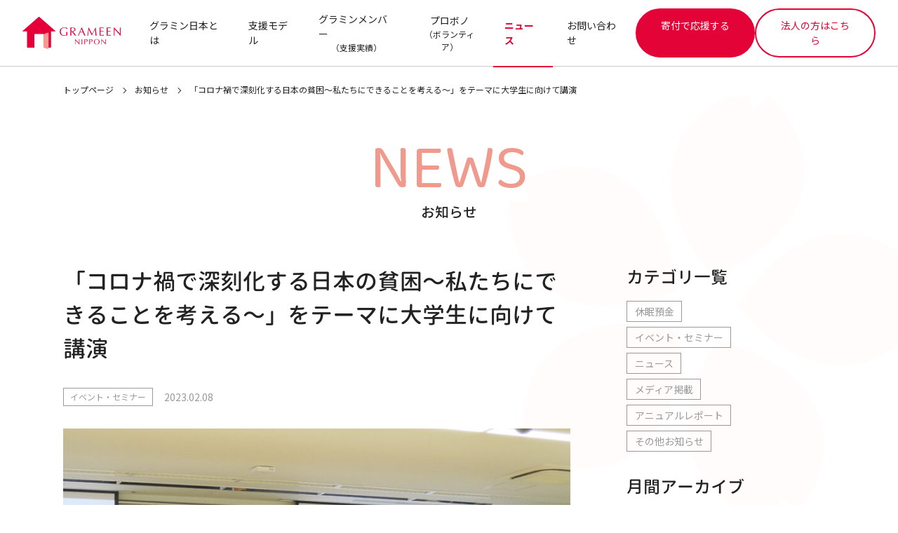

--- FILE ---
content_type: text/html; charset=UTF-8
request_url: https://grameen.jp/news/7774/
body_size: 11181
content:
<!DOCTYPE html>
<html lang="ja">

<head>
  <meta charset="UTF-8">
  <meta name="viewport" content="width=device-width, initial-scale=1, shrink-to-fit=no">
  <meta name="google-site-verification" content="QoEfBXQxlh8y-BHwZonjLOrYbx5VFpYe1lBJgHVjBYI" />
    <!-- Google tag (gtag.js) -->
<script async src="https://www.googletagmanager.com/gtag/js?id=G-J9XB7FHCTW"></script>
<script>
	window.dataLayer = window.dataLayer || [];

	function gtag() {
		dataLayer.push(arguments);
	}
	gtag('js', new Date());
	gtag('config', 'G-J9XB7FHCTW');
</script>
    <link rel="preconnect" href="https://fonts.googleapis.com">
  <link rel="preconnect" href="https://fonts.gstatic.com" crossorigin>
  <link href="https://fonts.googleapis.com/css2?family=Baloo+2" rel="stylesheet">
  <link href="https://grameen.jp/cms/wp-content/themes/grameen/assets/fonts/GenJyuuGothic-Regular.css" rel="stylesheet">
  <link href="https://grameen.jp/cms/wp-content/themes/grameen/assets/fonts/GenJyuuGothic-Medium.css" rel="stylesheet">
  <script src="https://grameen.jp/cms/wp-content/themes/grameen/assets/js/lib/jquery-3.2.1.min.js"></script>
  <link rel="stylesheet" href="https://grameen.jp/cms/wp-content/themes/grameen/style.css?1645726014">
  <link rel="stylesheet" href="https://grameen.jp/cms/wp-content/themes/grameen/assets/css/destyle.css?1741573390">
  <link rel="stylesheet" href="https://grameen.jp/cms/wp-content/themes/grameen/assets/css/styles.css?1709619682">
  <link rel="stylesheet" href="https://grameen.jp/cms/wp-content/themes/grameen/assets/css/custom_20241004.css?1741573295">
    <title>「コロナ禍で深刻化する日本の貧困〜私たちにできることを考える〜」をテーマに大学生に向けて講演 ：お知らせ | グラミン日本</title>

		<!-- All in One SEO 4.9.1.1 - aioseo.com -->
	<meta name="description" content="東洋学園大学 現代経営学部の授業にグラミン日本より百野と中川が登壇 2022年12月23日、東洋学園大学 現代" />
	<meta name="robots" content="max-image-preview:large" />
	<meta name="author" content="pr@grameen.jp"/>
	<link rel="canonical" href="https://grameen.jp/news/7774/" />
	<meta name="generator" content="All in One SEO (AIOSEO) 4.9.1.1" />
		<meta property="og:locale" content="ja_JP" />
		<meta property="og:site_name" content="グラミン日本 | 誰もがいきいきと活躍する 持続可能な社会へ" />
		<meta property="og:type" content="article" />
		<meta property="og:title" content="「コロナ禍で深刻化する日本の貧困〜私たちにできることを考える〜」をテーマに大学生に向けて講演 ：お知らせ | グラミン日本" />
		<meta property="og:description" content="東洋学園大学 現代経営学部の授業にグラミン日本より百野と中川が登壇 2022年12月23日、東洋学園大学 現代" />
		<meta property="og:url" content="https://grameen.jp/news/7774/" />
		<meta property="og:image" content="https://grameen.jp/cms/wp-content/uploads/2023/02/IMG_2881_ho_web.jpg" />
		<meta property="og:image:secure_url" content="https://grameen.jp/cms/wp-content/uploads/2023/02/IMG_2881_ho_web.jpg" />
		<meta property="og:image:width" content="960" />
		<meta property="og:image:height" content="640" />
		<meta property="article:published_time" content="2023-02-08T01:00:00+00:00" />
		<meta property="article:modified_time" content="2023-02-07T14:47:49+00:00" />
		<meta property="article:publisher" content="https://www.facebook.com/GrameenNippon/" />
		<meta name="twitter:card" content="summary" />
		<meta name="twitter:site" content="@grameennippon" />
		<meta name="twitter:title" content="「コロナ禍で深刻化する日本の貧困〜私たちにできることを考える〜」をテーマに大学生に向けて講演 ：お知らせ | グラミン日本" />
		<meta name="twitter:description" content="東洋学園大学 現代経営学部の授業にグラミン日本より百野と中川が登壇 2022年12月23日、東洋学園大学 現代" />
		<meta name="twitter:creator" content="@grameennippon" />
		<meta name="twitter:image" content="https://grameen.jp/cms/wp-content/uploads/2023/02/IMG_2881_ho_web.jpg" />
		<script type="application/ld+json" class="aioseo-schema">
			{"@context":"https:\/\/schema.org","@graph":[{"@type":"BreadcrumbList","@id":"https:\/\/grameen.jp\/news\/7774\/#breadcrumblist","itemListElement":[{"@type":"ListItem","@id":"https:\/\/grameen.jp#listItem","position":1,"name":"\u30db\u30fc\u30e0","item":"https:\/\/grameen.jp","nextItem":{"@type":"ListItem","@id":"https:\/\/grameen.jp\/news\/#listItem","name":"\u304a\u77e5\u3089\u305b"}},{"@type":"ListItem","@id":"https:\/\/grameen.jp\/news\/#listItem","position":2,"name":"\u304a\u77e5\u3089\u305b","item":"https:\/\/grameen.jp\/news\/","nextItem":{"@type":"ListItem","@id":"https:\/\/grameen.jp\/news\/news\/category\/event\/#listItem","name":"\u30a4\u30d9\u30f3\u30c8\u30fb\u30bb\u30df\u30ca\u30fc"},"previousItem":{"@type":"ListItem","@id":"https:\/\/grameen.jp#listItem","name":"\u30db\u30fc\u30e0"}},{"@type":"ListItem","@id":"https:\/\/grameen.jp\/news\/news\/category\/event\/#listItem","position":3,"name":"\u30a4\u30d9\u30f3\u30c8\u30fb\u30bb\u30df\u30ca\u30fc","item":"https:\/\/grameen.jp\/news\/news\/category\/event\/","nextItem":{"@type":"ListItem","@id":"https:\/\/grameen.jp\/news\/7774\/#listItem","name":"\u300c\u30b3\u30ed\u30ca\u798d\u3067\u6df1\u523b\u5316\u3059\u308b\u65e5\u672c\u306e\u8ca7\u56f0\u301c\u79c1\u305f\u3061\u306b\u3067\u304d\u308b\u3053\u3068\u3092\u8003\u3048\u308b\u301c\u300d\u3092\u30c6\u30fc\u30de\u306b\u5927\u5b66\u751f\u306b\u5411\u3051\u3066\u8b1b\u6f14"},"previousItem":{"@type":"ListItem","@id":"https:\/\/grameen.jp\/news\/#listItem","name":"\u304a\u77e5\u3089\u305b"}},{"@type":"ListItem","@id":"https:\/\/grameen.jp\/news\/7774\/#listItem","position":4,"name":"\u300c\u30b3\u30ed\u30ca\u798d\u3067\u6df1\u523b\u5316\u3059\u308b\u65e5\u672c\u306e\u8ca7\u56f0\u301c\u79c1\u305f\u3061\u306b\u3067\u304d\u308b\u3053\u3068\u3092\u8003\u3048\u308b\u301c\u300d\u3092\u30c6\u30fc\u30de\u306b\u5927\u5b66\u751f\u306b\u5411\u3051\u3066\u8b1b\u6f14","previousItem":{"@type":"ListItem","@id":"https:\/\/grameen.jp\/news\/news\/category\/event\/#listItem","name":"\u30a4\u30d9\u30f3\u30c8\u30fb\u30bb\u30df\u30ca\u30fc"}}]},{"@type":"Organization","@id":"https:\/\/grameen.jp\/#organization","name":"\u30b0\u30e9\u30df\u30f3\u65e5\u672c","description":"\u8ab0\u3082\u304c\u3044\u304d\u3044\u304d\u3068\u6d3b\u8e8d\u3059\u308b \u6301\u7d9a\u53ef\u80fd\u306a\u793e\u4f1a\u3078","url":"https:\/\/grameen.jp\/","telephone":"+81335162890","logo":{"@type":"ImageObject","url":"https:\/\/grameen.jp\/cms\/wp-content\/uploads\/2022\/04\/no-image-probono.jpg","@id":"https:\/\/grameen.jp\/news\/7774\/#organizationLogo","width":400,"height":400},"image":{"@id":"https:\/\/grameen.jp\/news\/7774\/#organizationLogo"},"sameAs":["https:\/\/www.facebook.com\/GrameenNippon\/","https:\/\/twitter.com\/grameennippon","https:\/\/www.youtube.com\/channel\/UCZzjZjvyAd8EUHlJ0ZBPgfg\/featured"]},{"@type":"Person","@id":"https:\/\/grameen.jp\/author\/prgrameen-jp\/#author","url":"https:\/\/grameen.jp\/author\/prgrameen-jp\/","name":"pr@grameen.jp","image":{"@type":"ImageObject","@id":"https:\/\/grameen.jp\/news\/7774\/#authorImage","url":"https:\/\/secure.gravatar.com\/avatar\/e493cd938e4472ba388a2488272dd2c097647cb4e2769751a9391c87c279a296?s=96&d=mm&r=g","width":96,"height":96,"caption":"pr@grameen.jp"}},{"@type":"WebPage","@id":"https:\/\/grameen.jp\/news\/7774\/#webpage","url":"https:\/\/grameen.jp\/news\/7774\/","name":"\u300c\u30b3\u30ed\u30ca\u798d\u3067\u6df1\u523b\u5316\u3059\u308b\u65e5\u672c\u306e\u8ca7\u56f0\u301c\u79c1\u305f\u3061\u306b\u3067\u304d\u308b\u3053\u3068\u3092\u8003\u3048\u308b\u301c\u300d\u3092\u30c6\u30fc\u30de\u306b\u5927\u5b66\u751f\u306b\u5411\u3051\u3066\u8b1b\u6f14 \uff1a\u304a\u77e5\u3089\u305b | \u30b0\u30e9\u30df\u30f3\u65e5\u672c","description":"\u6771\u6d0b\u5b66\u5712\u5927\u5b66 \u73fe\u4ee3\u7d4c\u55b6\u5b66\u90e8\u306e\u6388\u696d\u306b\u30b0\u30e9\u30df\u30f3\u65e5\u672c\u3088\u308a\u767e\u91ce\u3068\u4e2d\u5ddd\u304c\u767b\u58c7 2022\u5e7412\u670823\u65e5\u3001\u6771\u6d0b\u5b66\u5712\u5927\u5b66 \u73fe\u4ee3","inLanguage":"ja","isPartOf":{"@id":"https:\/\/grameen.jp\/#website"},"breadcrumb":{"@id":"https:\/\/grameen.jp\/news\/7774\/#breadcrumblist"},"author":{"@id":"https:\/\/grameen.jp\/author\/prgrameen-jp\/#author"},"creator":{"@id":"https:\/\/grameen.jp\/author\/prgrameen-jp\/#author"},"image":{"@type":"ImageObject","url":"https:\/\/grameen.jp\/cms\/wp-content\/uploads\/2023\/02\/IMG_2881_ho_web.jpg","@id":"https:\/\/grameen.jp\/news\/7774\/#mainImage","width":960,"height":640},"primaryImageOfPage":{"@id":"https:\/\/grameen.jp\/news\/7774\/#mainImage"},"datePublished":"2023-02-08T10:00:00+09:00","dateModified":"2023-02-07T23:47:49+09:00"},{"@type":"WebSite","@id":"https:\/\/grameen.jp\/#website","url":"https:\/\/grameen.jp\/","name":"\u30b0\u30e9\u30df\u30f3\u65e5\u672c","description":"\u8ab0\u3082\u304c\u3044\u304d\u3044\u304d\u3068\u6d3b\u8e8d\u3059\u308b \u6301\u7d9a\u53ef\u80fd\u306a\u793e\u4f1a\u3078","inLanguage":"ja","publisher":{"@id":"https:\/\/grameen.jp\/#organization"}}]}
		</script>
		<!-- All in One SEO -->

<link rel='dns-prefetch' href='//cdn.jsdelivr.net' />
<link rel="alternate" title="oEmbed (JSON)" type="application/json+oembed" href="https://grameen.jp/wp-json/oembed/1.0/embed?url=https%3A%2F%2Fgrameen.jp%2Fnews%2F7774%2F" />
<link rel="alternate" title="oEmbed (XML)" type="text/xml+oembed" href="https://grameen.jp/wp-json/oembed/1.0/embed?url=https%3A%2F%2Fgrameen.jp%2Fnews%2F7774%2F&#038;format=xml" />
<style id='wp-img-auto-sizes-contain-inline-css' type='text/css'>
img:is([sizes=auto i],[sizes^="auto," i]){contain-intrinsic-size:3000px 1500px}
/*# sourceURL=wp-img-auto-sizes-contain-inline-css */
</style>
<style id='wp-block-library-inline-css' type='text/css'>
:root{--wp-block-synced-color:#7a00df;--wp-block-synced-color--rgb:122,0,223;--wp-bound-block-color:var(--wp-block-synced-color);--wp-editor-canvas-background:#ddd;--wp-admin-theme-color:#007cba;--wp-admin-theme-color--rgb:0,124,186;--wp-admin-theme-color-darker-10:#006ba1;--wp-admin-theme-color-darker-10--rgb:0,107,160.5;--wp-admin-theme-color-darker-20:#005a87;--wp-admin-theme-color-darker-20--rgb:0,90,135;--wp-admin-border-width-focus:2px}@media (min-resolution:192dpi){:root{--wp-admin-border-width-focus:1.5px}}.wp-element-button{cursor:pointer}:root .has-very-light-gray-background-color{background-color:#eee}:root .has-very-dark-gray-background-color{background-color:#313131}:root .has-very-light-gray-color{color:#eee}:root .has-very-dark-gray-color{color:#313131}:root .has-vivid-green-cyan-to-vivid-cyan-blue-gradient-background{background:linear-gradient(135deg,#00d084,#0693e3)}:root .has-purple-crush-gradient-background{background:linear-gradient(135deg,#34e2e4,#4721fb 50%,#ab1dfe)}:root .has-hazy-dawn-gradient-background{background:linear-gradient(135deg,#faaca8,#dad0ec)}:root .has-subdued-olive-gradient-background{background:linear-gradient(135deg,#fafae1,#67a671)}:root .has-atomic-cream-gradient-background{background:linear-gradient(135deg,#fdd79a,#004a59)}:root .has-nightshade-gradient-background{background:linear-gradient(135deg,#330968,#31cdcf)}:root .has-midnight-gradient-background{background:linear-gradient(135deg,#020381,#2874fc)}:root{--wp--preset--font-size--normal:16px;--wp--preset--font-size--huge:42px}.has-regular-font-size{font-size:1em}.has-larger-font-size{font-size:2.625em}.has-normal-font-size{font-size:var(--wp--preset--font-size--normal)}.has-huge-font-size{font-size:var(--wp--preset--font-size--huge)}.has-text-align-center{text-align:center}.has-text-align-left{text-align:left}.has-text-align-right{text-align:right}.has-fit-text{white-space:nowrap!important}#end-resizable-editor-section{display:none}.aligncenter{clear:both}.items-justified-left{justify-content:flex-start}.items-justified-center{justify-content:center}.items-justified-right{justify-content:flex-end}.items-justified-space-between{justify-content:space-between}.screen-reader-text{border:0;clip-path:inset(50%);height:1px;margin:-1px;overflow:hidden;padding:0;position:absolute;width:1px;word-wrap:normal!important}.screen-reader-text:focus{background-color:#ddd;clip-path:none;color:#444;display:block;font-size:1em;height:auto;left:5px;line-height:normal;padding:15px 23px 14px;text-decoration:none;top:5px;width:auto;z-index:100000}html :where(.has-border-color){border-style:solid}html :where([style*=border-top-color]){border-top-style:solid}html :where([style*=border-right-color]){border-right-style:solid}html :where([style*=border-bottom-color]){border-bottom-style:solid}html :where([style*=border-left-color]){border-left-style:solid}html :where([style*=border-width]){border-style:solid}html :where([style*=border-top-width]){border-top-style:solid}html :where([style*=border-right-width]){border-right-style:solid}html :where([style*=border-bottom-width]){border-bottom-style:solid}html :where([style*=border-left-width]){border-left-style:solid}html :where(img[class*=wp-image-]){height:auto;max-width:100%}:where(figure){margin:0 0 1em}html :where(.is-position-sticky){--wp-admin--admin-bar--position-offset:var(--wp-admin--admin-bar--height,0px)}@media screen and (max-width:600px){html :where(.is-position-sticky){--wp-admin--admin-bar--position-offset:0px}}

/*# sourceURL=wp-block-library-inline-css */
</style><style id='global-styles-inline-css' type='text/css'>
:root{--wp--preset--aspect-ratio--square: 1;--wp--preset--aspect-ratio--4-3: 4/3;--wp--preset--aspect-ratio--3-4: 3/4;--wp--preset--aspect-ratio--3-2: 3/2;--wp--preset--aspect-ratio--2-3: 2/3;--wp--preset--aspect-ratio--16-9: 16/9;--wp--preset--aspect-ratio--9-16: 9/16;--wp--preset--color--black: #000000;--wp--preset--color--cyan-bluish-gray: #abb8c3;--wp--preset--color--white: #ffffff;--wp--preset--color--pale-pink: #f78da7;--wp--preset--color--vivid-red: #cf2e2e;--wp--preset--color--luminous-vivid-orange: #ff6900;--wp--preset--color--luminous-vivid-amber: #fcb900;--wp--preset--color--light-green-cyan: #7bdcb5;--wp--preset--color--vivid-green-cyan: #00d084;--wp--preset--color--pale-cyan-blue: #8ed1fc;--wp--preset--color--vivid-cyan-blue: #0693e3;--wp--preset--color--vivid-purple: #9b51e0;--wp--preset--color--grameen-red: #E40337;--wp--preset--color--grameen-pink: #F09A8E;--wp--preset--color--grameen-whitepink: #F9D9D1;--wp--preset--color--grameen-blue: #0044FF;--wp--preset--color--grameen-aquablue: #25B6DB;--wp--preset--color--grameen-green: #19B519;--wp--preset--color--grameen-yellow: #FF8000;--wp--preset--gradient--vivid-cyan-blue-to-vivid-purple: linear-gradient(135deg,rgb(6,147,227) 0%,rgb(155,81,224) 100%);--wp--preset--gradient--light-green-cyan-to-vivid-green-cyan: linear-gradient(135deg,rgb(122,220,180) 0%,rgb(0,208,130) 100%);--wp--preset--gradient--luminous-vivid-amber-to-luminous-vivid-orange: linear-gradient(135deg,rgb(252,185,0) 0%,rgb(255,105,0) 100%);--wp--preset--gradient--luminous-vivid-orange-to-vivid-red: linear-gradient(135deg,rgb(255,105,0) 0%,rgb(207,46,46) 100%);--wp--preset--gradient--very-light-gray-to-cyan-bluish-gray: linear-gradient(135deg,rgb(238,238,238) 0%,rgb(169,184,195) 100%);--wp--preset--gradient--cool-to-warm-spectrum: linear-gradient(135deg,rgb(74,234,220) 0%,rgb(151,120,209) 20%,rgb(207,42,186) 40%,rgb(238,44,130) 60%,rgb(251,105,98) 80%,rgb(254,248,76) 100%);--wp--preset--gradient--blush-light-purple: linear-gradient(135deg,rgb(255,206,236) 0%,rgb(152,150,240) 100%);--wp--preset--gradient--blush-bordeaux: linear-gradient(135deg,rgb(254,205,165) 0%,rgb(254,45,45) 50%,rgb(107,0,62) 100%);--wp--preset--gradient--luminous-dusk: linear-gradient(135deg,rgb(255,203,112) 0%,rgb(199,81,192) 50%,rgb(65,88,208) 100%);--wp--preset--gradient--pale-ocean: linear-gradient(135deg,rgb(255,245,203) 0%,rgb(182,227,212) 50%,rgb(51,167,181) 100%);--wp--preset--gradient--electric-grass: linear-gradient(135deg,rgb(202,248,128) 0%,rgb(113,206,126) 100%);--wp--preset--gradient--midnight: linear-gradient(135deg,rgb(2,3,129) 0%,rgb(40,116,252) 100%);--wp--preset--font-size--small: 13px;--wp--preset--font-size--medium: 20px;--wp--preset--font-size--large: 36px;--wp--preset--font-size--x-large: 42px;--wp--preset--spacing--20: 0.44rem;--wp--preset--spacing--30: 0.67rem;--wp--preset--spacing--40: 1rem;--wp--preset--spacing--50: 1.5rem;--wp--preset--spacing--60: 2.25rem;--wp--preset--spacing--70: 3.38rem;--wp--preset--spacing--80: 5.06rem;--wp--preset--shadow--natural: 6px 6px 9px rgba(0, 0, 0, 0.2);--wp--preset--shadow--deep: 12px 12px 50px rgba(0, 0, 0, 0.4);--wp--preset--shadow--sharp: 6px 6px 0px rgba(0, 0, 0, 0.2);--wp--preset--shadow--outlined: 6px 6px 0px -3px rgb(255, 255, 255), 6px 6px rgb(0, 0, 0);--wp--preset--shadow--crisp: 6px 6px 0px rgb(0, 0, 0);}:where(.is-layout-flex){gap: 0.5em;}:where(.is-layout-grid){gap: 0.5em;}body .is-layout-flex{display: flex;}.is-layout-flex{flex-wrap: wrap;align-items: center;}.is-layout-flex > :is(*, div){margin: 0;}body .is-layout-grid{display: grid;}.is-layout-grid > :is(*, div){margin: 0;}:where(.wp-block-columns.is-layout-flex){gap: 2em;}:where(.wp-block-columns.is-layout-grid){gap: 2em;}:where(.wp-block-post-template.is-layout-flex){gap: 1.25em;}:where(.wp-block-post-template.is-layout-grid){gap: 1.25em;}.has-black-color{color: var(--wp--preset--color--black) !important;}.has-cyan-bluish-gray-color{color: var(--wp--preset--color--cyan-bluish-gray) !important;}.has-white-color{color: var(--wp--preset--color--white) !important;}.has-pale-pink-color{color: var(--wp--preset--color--pale-pink) !important;}.has-vivid-red-color{color: var(--wp--preset--color--vivid-red) !important;}.has-luminous-vivid-orange-color{color: var(--wp--preset--color--luminous-vivid-orange) !important;}.has-luminous-vivid-amber-color{color: var(--wp--preset--color--luminous-vivid-amber) !important;}.has-light-green-cyan-color{color: var(--wp--preset--color--light-green-cyan) !important;}.has-vivid-green-cyan-color{color: var(--wp--preset--color--vivid-green-cyan) !important;}.has-pale-cyan-blue-color{color: var(--wp--preset--color--pale-cyan-blue) !important;}.has-vivid-cyan-blue-color{color: var(--wp--preset--color--vivid-cyan-blue) !important;}.has-vivid-purple-color{color: var(--wp--preset--color--vivid-purple) !important;}.has-black-background-color{background-color: var(--wp--preset--color--black) !important;}.has-cyan-bluish-gray-background-color{background-color: var(--wp--preset--color--cyan-bluish-gray) !important;}.has-white-background-color{background-color: var(--wp--preset--color--white) !important;}.has-pale-pink-background-color{background-color: var(--wp--preset--color--pale-pink) !important;}.has-vivid-red-background-color{background-color: var(--wp--preset--color--vivid-red) !important;}.has-luminous-vivid-orange-background-color{background-color: var(--wp--preset--color--luminous-vivid-orange) !important;}.has-luminous-vivid-amber-background-color{background-color: var(--wp--preset--color--luminous-vivid-amber) !important;}.has-light-green-cyan-background-color{background-color: var(--wp--preset--color--light-green-cyan) !important;}.has-vivid-green-cyan-background-color{background-color: var(--wp--preset--color--vivid-green-cyan) !important;}.has-pale-cyan-blue-background-color{background-color: var(--wp--preset--color--pale-cyan-blue) !important;}.has-vivid-cyan-blue-background-color{background-color: var(--wp--preset--color--vivid-cyan-blue) !important;}.has-vivid-purple-background-color{background-color: var(--wp--preset--color--vivid-purple) !important;}.has-black-border-color{border-color: var(--wp--preset--color--black) !important;}.has-cyan-bluish-gray-border-color{border-color: var(--wp--preset--color--cyan-bluish-gray) !important;}.has-white-border-color{border-color: var(--wp--preset--color--white) !important;}.has-pale-pink-border-color{border-color: var(--wp--preset--color--pale-pink) !important;}.has-vivid-red-border-color{border-color: var(--wp--preset--color--vivid-red) !important;}.has-luminous-vivid-orange-border-color{border-color: var(--wp--preset--color--luminous-vivid-orange) !important;}.has-luminous-vivid-amber-border-color{border-color: var(--wp--preset--color--luminous-vivid-amber) !important;}.has-light-green-cyan-border-color{border-color: var(--wp--preset--color--light-green-cyan) !important;}.has-vivid-green-cyan-border-color{border-color: var(--wp--preset--color--vivid-green-cyan) !important;}.has-pale-cyan-blue-border-color{border-color: var(--wp--preset--color--pale-cyan-blue) !important;}.has-vivid-cyan-blue-border-color{border-color: var(--wp--preset--color--vivid-cyan-blue) !important;}.has-vivid-purple-border-color{border-color: var(--wp--preset--color--vivid-purple) !important;}.has-vivid-cyan-blue-to-vivid-purple-gradient-background{background: var(--wp--preset--gradient--vivid-cyan-blue-to-vivid-purple) !important;}.has-light-green-cyan-to-vivid-green-cyan-gradient-background{background: var(--wp--preset--gradient--light-green-cyan-to-vivid-green-cyan) !important;}.has-luminous-vivid-amber-to-luminous-vivid-orange-gradient-background{background: var(--wp--preset--gradient--luminous-vivid-amber-to-luminous-vivid-orange) !important;}.has-luminous-vivid-orange-to-vivid-red-gradient-background{background: var(--wp--preset--gradient--luminous-vivid-orange-to-vivid-red) !important;}.has-very-light-gray-to-cyan-bluish-gray-gradient-background{background: var(--wp--preset--gradient--very-light-gray-to-cyan-bluish-gray) !important;}.has-cool-to-warm-spectrum-gradient-background{background: var(--wp--preset--gradient--cool-to-warm-spectrum) !important;}.has-blush-light-purple-gradient-background{background: var(--wp--preset--gradient--blush-light-purple) !important;}.has-blush-bordeaux-gradient-background{background: var(--wp--preset--gradient--blush-bordeaux) !important;}.has-luminous-dusk-gradient-background{background: var(--wp--preset--gradient--luminous-dusk) !important;}.has-pale-ocean-gradient-background{background: var(--wp--preset--gradient--pale-ocean) !important;}.has-electric-grass-gradient-background{background: var(--wp--preset--gradient--electric-grass) !important;}.has-midnight-gradient-background{background: var(--wp--preset--gradient--midnight) !important;}.has-small-font-size{font-size: var(--wp--preset--font-size--small) !important;}.has-medium-font-size{font-size: var(--wp--preset--font-size--medium) !important;}.has-large-font-size{font-size: var(--wp--preset--font-size--large) !important;}.has-x-large-font-size{font-size: var(--wp--preset--font-size--x-large) !important;}
/*# sourceURL=global-styles-inline-css */
</style>

<style id='classic-theme-styles-inline-css' type='text/css'>
/*! This file is auto-generated */
.wp-block-button__link{color:#fff;background-color:#32373c;border-radius:9999px;box-shadow:none;text-decoration:none;padding:calc(.667em + 2px) calc(1.333em + 2px);font-size:1.125em}.wp-block-file__button{background:#32373c;color:#fff;text-decoration:none}
/*# sourceURL=/wp-includes/css/classic-themes.min.css */
</style>
<link rel='stylesheet' id='liquid-block-speech-css' href='https://grameen.jp/cms/wp-content/plugins/liquid-speech-balloon/css/block.css' type='text/css' media='all' />
<link rel='stylesheet' id='splide-css' href='https://cdn.jsdelivr.net/npm/@splidejs/splide@4.1.4/dist/css/splide.min.css?ver=4.1.4' type='text/css' media='all' />
<link rel='stylesheet' id='wp-block-heading-css' href='https://grameen.jp/cms/wp-includes/blocks/heading/style.min.css' type='text/css' media='all' />
<link rel='stylesheet' id='wp-block-paragraph-css' href='https://grameen.jp/cms/wp-includes/blocks/paragraph/style.min.css' type='text/css' media='all' />
<link rel="https://api.w.org/" href="https://grameen.jp/wp-json/" /><link rel="alternate" title="JSON" type="application/json" href="https://grameen.jp/wp-json/wp/v2/news/7774" />		<script type="text/javascript">
				(function(c,l,a,r,i,t,y){
					c[a]=c[a]||function(){(c[a].q=c[a].q||[]).push(arguments)};t=l.createElement(r);t.async=1;
					t.src="https://www.clarity.ms/tag/"+i+"?ref=wordpress";y=l.getElementsByTagName(r)[0];y.parentNode.insertBefore(t,y);
				})(window, document, "clarity", "script", "nwbmhvn3p5");
		</script>
		<link rel="icon" href="https://grameen.jp/cms/wp-content/uploads/2022/04/cropped-favicon-32x32.jpg" sizes="32x32" />
<link rel="icon" href="https://grameen.jp/cms/wp-content/uploads/2022/04/cropped-favicon-192x192.jpg" sizes="192x192" />
<link rel="apple-touch-icon" href="https://grameen.jp/cms/wp-content/uploads/2022/04/cropped-favicon-180x180.jpg" />
<meta name="msapplication-TileImage" content="https://grameen.jp/cms/wp-content/uploads/2022/04/cropped-favicon-270x270.jpg" />
		<style type="text/css" id="wp-custom-css">
			.custom-table-600 {
    width: 600px; /* テーブル全体の幅 */
}

.custom-table-600 td:first-child,
.custom-table-600 th:first-child {
    width: 200px; /* 左側の列の幅 */
}

.custom-table-600 td:last-child,
.custom-table-600 th:last-child {
    width: 400px; /* 右側の列の幅 */
}		</style>
		  <script type='text/javascript' src='https://www.googletagmanager.com/gtag/js?id=UA-122728311-1' async></script>
  <script type='text/javascript'>
    window.dataLayer = window.dataLayer || [];

    function gtag() {
      dataLayer.push(arguments);
    }
    gtag('js', new Date());
    gtag('set', 'developer_id.dZTNiMT', true);
    gtag('config', 'UA-122728311-1', {
      "anonymize_ip": true
    });
  </script>
</head>

<body>
  <header class="header --inner">
    <div class="header-logo">
      <a href="https://grameen.jp">
                  <img src="https://grameen.jp/cms/wp-content/themes/grameen/assets/images/logo.svg?20230521" alt="一般社団法人グラミン日本 ロゴ">
              </a>
    </div>
    <nav class="header-nav">
      <ul class="header-menu">
        <li class="header-menu__item sp"><a href="https://grameen.jp">トップページ</a></li>
        <li class="header-menu__item">
          <a href="https://grameen.jp/about">グラミン日本とは</a>
          <div class="megamenu">
            <div class="megamenu__inner">
              <p class="megamenu__ttl">ABOUT</p>
              <ul class="megamenu-nav">
                <li class="megamenu-nav__item"><a href="https://grameen.jp/about/poverty">日本における貧困の実態</a></li>
                <li class="megamenu-nav__item"><a href="https://grameen.jp/about/vision">グラミン日本の目指す姿</a></li>
                <li class="megamenu-nav__item"><a href="https://grameen.jp/about/overview">団体概要</a></li>
              </ul>
            </div>
          </div>
        </li>
        <li class="header-menu__item">
          <a href="https://grameen.jp/model">支援モデル</a>
          <div class="megamenu">
            <div class="megamenu__inner">
              <p class="megamenu__ttl">MODEL</p>
              <ul class="megamenu-nav">
                <li class="megamenu-nav__item"><a href="https://grameen.jp/model/microfinance">マイクロファイナンス／小口融資</a></li>
                <li class="megamenu-nav__item"><a href="https://grameen.jp/model/employment-support">就労支援／休眠預金等活用事業</a></li>
              </ul>
            </div>
          </div>
        </li>
        <li class="header-menu__item"><a href="https://grameen.jp/member">グラミンメンバー<span>（支援実績）</span></a></li>
<!-- 		  <li class="header-menu__item">
			<a href="https://grameen.jp/partner">パートナー</a>
          <div class="megamenu">
            <div class="megamenu__inner">
              <p class="megamenu__ttl">PARTNER</p>
              <ul class="megamenu-nav">
                <li class="megamenu-nav__item"><a href="https://grameen.jp/partner/partner-about">パートナーとは</a></li>
                <li class="megamenu-nav__item"><a href="https://grameen.jp/partner/interview">パートナーとの共創事例</a></li>
                <li class="megamenu-nav__item"><a href="https://grameen.jp/company">法人の方へのご案内</a></li>
              </ul>
            </div>
          </div>
        </li> -->
        <li class="header-menu__item"><a href="https://grameen.jp/probono">プロボノ<span>（ボランティア）</span></a></li>
        <li class="header-menu__item --active"><a href="https://grameen.jp/news">ニュース</a></li>
		  <li class="header-menu__item"><a href="https://grameen.jp/contact">お問い合わせ</a></li>
      </ul>
      <div class="header-btns">
		  <a href="/donate/" class="header-btns__btn header-btns__btn--donate">寄付で応援する</a>
<!-- 		  <a href="/contact/" class="header-btns__btn header-btns__btn--contact">お問い合わせ</a> -->
		  <a href="/business/" class="header-btns__btn header-btns__btn--contact" target="_blank">法人の方はこちら</a>
		</div>
    </nav>
    <div class="header-bars">
      <span></span>
    </div>
  </header>
  <section class="breadcrumb">
    <div class="container">
      <ol class="breadcrumb-list">
        <li class="breadcrumb-list__item"><a href="https://grameen.jp">トップページ</a></li>
        <li class="breadcrumb-list__item"><a href="https://grameen.jp/news">お知らせ</a></li>
        <li class="breadcrumb-list__item">「コロナ禍で深刻化する日本の貧困〜私たちにできることを考える〜」をテーマに大学生に向けて講演</li>
      </ol>
    </div>
  </section>
  <main class="main">
    <section class="title">
      <div class="container">
        <h1 class="title__ttl"><span>News</span><span>お知らせ</span></h1>
      </div>
      <div class="title__bg"><img src="https://grameen.jp/cms/wp-content/themes/grameen/assets/images/ttl-bg.svg"></div>
    </section>
    <section class="news-archive">
      <div class="container">
        <article class="news-article">
          <header class="news-article__header">
            <h1 class="news-article__ttl">「コロナ禍で深刻化する日本の貧困〜私たちにできることを考える〜」をテーマに大学生に向けて講演</h1>
            <div class="news-article-info">
                            <div class="news-article-info__tag">
                                <a href="/news/category/event">イベント・セミナー</a>
                              </div>
                            <p class="news-article-info__date">2023.02.08</p>
            </div>
          </header>
                    <div class="news-article__image">
            <img src="https://grameen.jp/cms/wp-content/uploads/2023/02/IMG_2881_ho_web-800x533.jpg">
          </div>
                    <main class="news-article__body">
            
<h3 class="wp-block-heading">東洋学園大学 現代経営学部の授業にグラミン日本より百野と中川が登壇</h3>



<p>2022年12月23日、東洋学園大学 現代経営学部の「アントレナーシップゼミ」（石黒順子准教<br>授）の授業に、グラミン日本より百野公裕（グラミン日本理事長・CEO）と中川理恵（グラミン<br>日本理事・COO）がゲストとしてお招きいただき、学生の皆さんに向けて講演を行いました。</p>



<p>「コロナ禍で深刻化する日本の貧困〜私たちができることを考える〜」と題し、日本の「見えな<br>い貧困」の現状とグラミン日本の取り組みについてお伝えしました。学生の皆さんは、グループ<br>ディスカッションを通じて、日本の貧困問題と、マイクロファイナンスやソーシャルビジネスが<br>どのように貧困問題の解決に寄与しているかについて理解を深めました。授業の様子を、東洋学<br>園大学様の公式サイトに掲載されています。</p>



<p><strong>東洋学園大学様　公式サイト</strong><br><a href="https://www.tyg.jp/research/detail.html?id=15358">https://www.tyg.jp/research/detail.html?id=15358</a></p>
          </main>
        </article>
        <aside class="news-side">
          <div class="news-side__inner">
            <h2 class="news-archive__ttl">カテゴリ一覧</h2>
            <div class="news-category">
                            <a href="/news/category/kyuminyokin">休眠預金</a>
                            <a href="/news/category/event">イベント・セミナー</a>
                            <a href="/news/category/news">ニュース</a>
                            <a href="/news/category/media">メディア掲載</a>
                            <a href="/news/category/anual">アニュアルレポート</a>
                            <a href="/news/category/other">その他お知らせ</a>
                          </div>
          </div>
          <div class="news-side__inner">
            <h2 class="news-archive__ttl">月間アーカイブ</h2>
            <ul class="news-monthly">
    	<li><a href='https://grameen.jp/news/date/2025/12/'>2025年12月</a>&nbsp;(1)</li>
	<li><a href='https://grameen.jp/news/date/2025/11/'>2025年11月</a>&nbsp;(2)</li>
	<li><a href='https://grameen.jp/news/date/2025/10/'>2025年10月</a>&nbsp;(3)</li>
	<li><a href='https://grameen.jp/news/date/2025/09/'>2025年9月</a>&nbsp;(1)</li>
	<li><a href='https://grameen.jp/news/date/2025/08/'>2025年8月</a>&nbsp;(2)</li>
	<li><a href='https://grameen.jp/news/date/2025/07/'>2025年7月</a>&nbsp;(4)</li>
	<li><a href='https://grameen.jp/news/date/2025/06/'>2025年6月</a>&nbsp;(2)</li>
	<li><a href='https://grameen.jp/news/date/2025/05/'>2025年5月</a>&nbsp;(2)</li>
	<li><a href='https://grameen.jp/news/date/2025/04/'>2025年4月</a>&nbsp;(1)</li>
	<li><a href='https://grameen.jp/news/date/2025/03/'>2025年3月</a>&nbsp;(3)</li>
	<li><a href='https://grameen.jp/news/date/2025/02/'>2025年2月</a>&nbsp;(4)</li>
	<li><a href='https://grameen.jp/news/date/2025/01/'>2025年1月</a>&nbsp;(2)</li>
	<li><a href='https://grameen.jp/news/date/2024/12/'>2024年12月</a>&nbsp;(1)</li>
	<li><a href='https://grameen.jp/news/date/2024/11/'>2024年11月</a>&nbsp;(1)</li>
	<li><a href='https://grameen.jp/news/date/2024/10/'>2024年10月</a>&nbsp;(7)</li>
	<li><a href='https://grameen.jp/news/date/2024/08/'>2024年8月</a>&nbsp;(1)</li>
	<li><a href='https://grameen.jp/news/date/2024/07/'>2024年7月</a>&nbsp;(1)</li>
	<li><a href='https://grameen.jp/news/date/2024/06/'>2024年6月</a>&nbsp;(5)</li>
	<li><a href='https://grameen.jp/news/date/2024/05/'>2024年5月</a>&nbsp;(2)</li>
	<li><a href='https://grameen.jp/news/date/2024/04/'>2024年4月</a>&nbsp;(1)</li>
	<li><a href='https://grameen.jp/news/date/2024/03/'>2024年3月</a>&nbsp;(5)</li>
	<li><a href='https://grameen.jp/news/date/2024/02/'>2024年2月</a>&nbsp;(1)</li>
	<li><a href='https://grameen.jp/news/date/2024/01/'>2024年1月</a>&nbsp;(2)</li>
	<li><a href='https://grameen.jp/news/date/2023/12/'>2023年12月</a>&nbsp;(3)</li>
	<li><a href='https://grameen.jp/news/date/2023/11/'>2023年11月</a>&nbsp;(5)</li>
	<li><a href='https://grameen.jp/news/date/2023/10/'>2023年10月</a>&nbsp;(5)</li>
	<li><a href='https://grameen.jp/news/date/2023/09/'>2023年9月</a>&nbsp;(6)</li>
	<li><a href='https://grameen.jp/news/date/2023/08/'>2023年8月</a>&nbsp;(2)</li>
	<li><a href='https://grameen.jp/news/date/2023/07/'>2023年7月</a>&nbsp;(4)</li>
	<li><a href='https://grameen.jp/news/date/2023/06/'>2023年6月</a>&nbsp;(5)</li>
	<li><a href='https://grameen.jp/news/date/2023/05/'>2023年5月</a>&nbsp;(1)</li>
	<li><a href='https://grameen.jp/news/date/2023/04/'>2023年4月</a>&nbsp;(3)</li>
	<li><a href='https://grameen.jp/news/date/2023/03/'>2023年3月</a>&nbsp;(7)</li>
	<li><a href='https://grameen.jp/news/date/2023/02/'>2023年2月</a>&nbsp;(6)</li>
	<li><a href='https://grameen.jp/news/date/2023/01/'>2023年1月</a>&nbsp;(3)</li>
	<li><a href='https://grameen.jp/news/date/2022/12/'>2022年12月</a>&nbsp;(2)</li>
	<li><a href='https://grameen.jp/news/date/2022/11/'>2022年11月</a>&nbsp;(5)</li>
	<li><a href='https://grameen.jp/news/date/2022/10/'>2022年10月</a>&nbsp;(3)</li>
	<li><a href='https://grameen.jp/news/date/2022/09/'>2022年9月</a>&nbsp;(4)</li>
	<li><a href='https://grameen.jp/news/date/2022/08/'>2022年8月</a>&nbsp;(3)</li>
	<li><a href='https://grameen.jp/news/date/2022/07/'>2022年7月</a>&nbsp;(3)</li>
	<li><a href='https://grameen.jp/news/date/2022/06/'>2022年6月</a>&nbsp;(2)</li>
	<li><a href='https://grameen.jp/news/date/2022/05/'>2022年5月</a>&nbsp;(4)</li>
	<li><a href='https://grameen.jp/news/date/2022/04/'>2022年4月</a>&nbsp;(3)</li>
	<li><a href='https://grameen.jp/news/date/2022/02/'>2022年2月</a>&nbsp;(1)</li>
	<li><a href='https://grameen.jp/news/date/2022/01/'>2022年1月</a>&nbsp;(2)</li>
	<li><a href='https://grameen.jp/news/date/2021/11/'>2021年11月</a>&nbsp;(2)</li>
	<li><a href='https://grameen.jp/news/date/2021/10/'>2021年10月</a>&nbsp;(4)</li>
	<li><a href='https://grameen.jp/news/date/2021/09/'>2021年9月</a>&nbsp;(4)</li>
	<li><a href='https://grameen.jp/news/date/2021/08/'>2021年8月</a>&nbsp;(2)</li>
	<li><a href='https://grameen.jp/news/date/2021/07/'>2021年7月</a>&nbsp;(1)</li>
	<li><a href='https://grameen.jp/news/date/2021/05/'>2021年5月</a>&nbsp;(1)</li>
	<li><a href='https://grameen.jp/news/date/2021/04/'>2021年4月</a>&nbsp;(2)</li>
	<li><a href='https://grameen.jp/news/date/2021/03/'>2021年3月</a>&nbsp;(5)</li>
	<li><a href='https://grameen.jp/news/date/2021/02/'>2021年2月</a>&nbsp;(4)</li>
	<li><a href='https://grameen.jp/news/date/2020/11/'>2020年11月</a>&nbsp;(1)</li>
	<li><a href='https://grameen.jp/news/date/2020/06/'>2020年6月</a>&nbsp;(1)</li>
	<li><a href='https://grameen.jp/news/date/2020/05/'>2020年5月</a>&nbsp;(1)</li>
	<li><a href='https://grameen.jp/news/date/2020/04/'>2020年4月</a>&nbsp;(1)</li>
	<li><a href='https://grameen.jp/news/date/2020/03/'>2020年3月</a>&nbsp;(1)</li>
	<li><a href='https://grameen.jp/news/date/2019/09/'>2019年9月</a>&nbsp;(3)</li>
	<li><a href='https://grameen.jp/news/date/2019/07/'>2019年7月</a>&nbsp;(1)</li>
	<li><a href='https://grameen.jp/news/date/2019/06/'>2019年6月</a>&nbsp;(1)</li>
	<li><a href='https://grameen.jp/news/date/2019/04/'>2019年4月</a>&nbsp;(1)</li>
	<li><a href='https://grameen.jp/news/date/2019/03/'>2019年3月</a>&nbsp;(1)</li>
	<li><a href='https://grameen.jp/news/date/2019/02/'>2019年2月</a>&nbsp;(1)</li>
	<li><a href='https://grameen.jp/news/date/2019/01/'>2019年1月</a>&nbsp;(2)</li>
	<li><a href='https://grameen.jp/news/date/2018/12/'>2018年12月</a>&nbsp;(1)</li>
	<li><a href='https://grameen.jp/news/date/2018/11/'>2018年11月</a>&nbsp;(5)</li>
	<li><a href='https://grameen.jp/news/date/2018/10/'>2018年10月</a>&nbsp;(1)</li>
	<li><a href='https://grameen.jp/news/date/2018/09/'>2018年9月</a>&nbsp;(19)</li>
	<li><a href='https://grameen.jp/news/date/2018/08/'>2018年8月</a>&nbsp;(3)</li>
	<li><a href='https://grameen.jp/news/date/2018/07/'>2018年7月</a>&nbsp;(1)</li>
	<li><a href='https://grameen.jp/news/date/2018/05/'>2018年5月</a>&nbsp;(13)</li>
	<li><a href='https://grameen.jp/news/date/2018/04/'>2018年4月</a>&nbsp;(5)</li>
	<li><a href='https://grameen.jp/news/date/2018/03/'>2018年3月</a>&nbsp;(10)</li>
            </ul>
          </div>
        </aside>
      </div>
    </section>
    <section class="news-recommend">
      <div class="container">
        <nav class="news-recommend-nav">
          <div class="news-recommend__prev">
                          <a href="https://grameen.jp/news/7769/" class="news-recommend__item">
                <div class="news-recommend__image">
                  <img src="https://grameen.jp/cms/wp-content/uploads/2023/02/kanban_a-400x225.jpg" alt="「日経SDGs フェス inどまんなか」で発表されたグラミン日本の取り組みを紹介した記事 が掲載">
                </div>
                <p class="news-recommend__ttl">「日経SDGs フェス inどまんなか」で発表されたグラミン日本の取り組みを紹介した記事 が掲載</p>
              </a>
              <a href="https://grameen.jp/news/7769/" class="news-recommend__anchor news-recommend__anchor--prev">PREV</a>
                      </div>
          <div class="news-recommend__next">
                          <a href="https://grameen.jp/news/7745/" class="news-recommend__item">
                <div class="news-recommend__image">
                  <img src="https://grameen.jp/cms/wp-content/uploads/2023/02/graclub1-400x225.png" alt="ラーニングポータルサイト開設のお知らせ">
                </div>
                <p class="news-recommend__ttl">ラーニングポータルサイト開設のお知らせ</p>
              </a>
              <a href="https://grameen.jp/news/7745/" class="news-recommend__anchor news-recommend__anchor--next">NEXT</a>
                      </div>
        </nav>
        <div class="news-recommend__btn">
          <a href="https://grameen.jp/news" class="btn btn--red">一覧を見る</a>
        </div>
      </div>
    </section>
  </main>
<nav class="cta">
  <div class="container">
    <!-- <section class="cta-block">
      <h2 class="cta-block__ttl">メールマガジン登録</h2>
      <div class="cta-block__txt">グラミン日本では、定期的にメールマガジンを発行し、最新の活動ニュースやイベント情報、寄付や採用に関する情報などをお知らせしています。ぜひご登録ください。</div>
      <div class="cta-block__content">
        <form class="cta-mailform">
          <input type="email" placeholder="sample@grameen.jp">
          <input type="submit" value="登録">
        </form>
      </div>
    </section> -->
    <section class="cta-block">
      <h2 class="cta-block__ttl">SNSをフォロー</h2>
      <div class="cta-block__txt">各種SNSで最新情報をお届けしています。知ること、広めることが、自立を目指シングルマザーの応援に繋がります。</div>
      <div class="cta-block__content">
        <ul class="cta-sns">
          <li class="cta-sns__item">
            <a href="https://www.facebook.com/GrameenNippon/" target="_blank"><img src="https://grameen.jp/cms/wp-content/themes/grameen/assets/images/sns_facebook.svg" alt="facebook"></a>
          </li>
          <li class="cta-sns__item">
            <a href="https://twitter.com/grameennippon" target="_blank"><img src="https://grameen.jp/cms/wp-content/themes/grameen/assets/images/sns_twitter.svg" alt="Twitter"></a>
          </li>
          <li class="cta-sns__item">
            <a href="https://lin.ee/ZdPJapP" target="_blank"><img src="https://grameen.jp/cms/wp-content/themes/grameen/assets/images/sns_line.svg" alt="LINE"></a>
          </li>
          <li class="cta-sns__item">
            <a href="https://www.instagram.com/grameennippon/?hl=ja" target="_blank"><img src="https://grameen.jp/cms/wp-content/themes/grameen/assets/images/sns_instagram.svg" alt="instagram"></a>
          </li>
          <li class="cta-sns__item">
            <a href="https://www.youtube.com/channel/UCZzjZjvyAd8EUHlJ0ZBPgfg/featured" target="_blank"><img src="https://grameen.jp/cms/wp-content/themes/grameen/assets/images/sns_youtube.svg" alt="YouTube" class="youtube"></a>
          </li>
        </ul>
      </div>
    </section>
  </div>
</nav>
<footer class="footer">
  <div class="container">
    <div class="footer-company">
      <div class="footer-logo">
        <a href="https://grameen.jp"><img src="https://grameen.jp/cms/wp-content/themes/grameen/assets/images/logo.svg" alt="一般社団法人グラミン日本 ロゴ"></a>
      </div>
      <div class="footer-info">
        <p class="footer-info__company">一般社団法人 グラミン日本</p>
        <p class="footer-info__address">〒103-0022<br>東京都中央区日本橋室町<br>一丁目8番7号 東信室町ビル4F</p>
        <p class="footer-info__tel">電話番号：<br><a href="tel:03-3516-2890">03-3516-2890</a></p>
        <p class="footer-info__license">登録番号：<br>東京都知事(T3) 第31700号<br>日本貸金業協会会員 第006047号</p>
        <p class="footer-info__group">加盟する指定信用情報機関：<br>株式会社日本信用情報機構（JICC）</p>
      </div>
    </div>
    <nav class="footer-nav">
      <ul class="footer-menu">
        <li class="footer-menu__item">
          <a href="https://grameen.jp/about">グラミン日本とは</a>
          <ul class="footer-submenu">
            <li class="footer-submenu__item"><a href="https://grameen.jp/about/poverty">日本における貧困の実態</a></li>
            <li class="footer-submenu__item"><a href="https://grameen.jp/about/vision">グラミン日本の目指す姿</a></li>
            <li class="footer-submenu__item"><a href="https://grameen.jp/about/overview">団体概要</a></li>
          </ul>
        </li>
        <li class="footer-menu__item">
          <a href="https://grameen.jp/model">支援モデル</a>
          <ul class="footer-submenu">
            <li class="footer-submenu__item"><a href="https://grameen.jp/model/microfinance">マイクロファイナンス／小口融資</a></li>
            <li class="footer-submenu__item"><a href="https://grameen.jp/model/employment-support">就労支援／休眠預金等活用事業</a></li>
          </ul>
        </li>
      </ul>
      <ul class="footer-menu">
        <li class="footer-menu__item">
          <a href="https://grameen.jp/member">グラミンメンバー（支援実績）</a>
        </li>
<!--         <li class="footer-menu__item">
          <a href="https://grameen.jp/partner">パートナー</a>
          <ul class="footer-submenu">
            <li class="footer-submenu__item"><a href="https://grameen.jp/partner/partner-about">パートナーとは</a></li>
            <li class="footer-submenu__item"><a href="https://grameen.jp/partner/interview">パートナーとの共創事例</a></li>
            <li class="footer-submenu__item"><a href="https://grameen.jp/business">法人の方へのご案内</a></li>
          </ul>
        </li> -->
        <li class="footer-menu__item">
          <a href="https://grameen.jp/probono">プロボノ（ボランティア）</a>
        </li>
        <li class="footer-menu__item">
          <a href="https://grameen.jp/donate">寄付について</a>
        </li>
      </ul>
      <ul class="footer-menu">
        <li class="footer-menu__item"><a href="https://grameen.jp/news">ニュース</a></li>
        <li class="footer-menu__item"><a href="https://grameen.jp/contact">お問い合わせ</a></li>
        <li class="footer-menu__item"><a href="https://grameen.jp/privacypolicy">プライバシーポリシー</a></li>
        <li class="footer-menu__item"><a href="https://grameen.jp/antisocialforces">反社会勢力に対する基本方針</a></li>
        <li class="footer-menu__item"><a href="https://grameen.jp/credit">クレジットタイトル</a></li>
      </ul>
    </nav>
    <div class="footer-contents">
      <figure class="footer-kyumin">
        <img src="https://grameen.jp/cms/wp-content/themes/grameen/assets/images/kyumin.png">
        <figcaption>本事業の一部は休眠預金を活用し、実施しています。</figcaption>
      </figure>
    </div>
  </div>
  <div class="supplement">
    <p>一般社団法人グラミン日本は特定非営利金融法人として貸金業の登録をしています。<br>上記記載の情報は貸金業を営む旨の表示又は広告を行うものではなく、かつ、貸付けに係る契約又は当該契約に係る保証契約の締結について勧誘を行うものではありません。</p>
  </div>
  <div class="copyright">
    <small>Copyright &copy; GRAMEEN NIPPON All Rights Reserved.</small>
  </div>
</footer>
<script type="speculationrules">
{"prefetch":[{"source":"document","where":{"and":[{"href_matches":"/*"},{"not":{"href_matches":["/cms/wp-*.php","/cms/wp-admin/*","/cms/wp-content/uploads/*","/cms/wp-content/*","/cms/wp-content/plugins/*","/cms/wp-content/themes/grameen/*","/*\\?(.+)"]}},{"not":{"selector_matches":"a[rel~=\"nofollow\"]"}},{"not":{"selector_matches":".no-prefetch, .no-prefetch a"}}]},"eagerness":"conservative"}]}
</script>
<script type="module"  src="https://grameen.jp/cms/wp-content/plugins/all-in-one-seo-pack/dist/Lite/assets/table-of-contents.95d0dfce.js?ver=4.9.1.1" id="aioseo/js/src/vue/standalone/blocks/table-of-contents/frontend.js-js"></script>
<script type="text/javascript" src="https://cdn.jsdelivr.net/npm/@splidejs/splide@4.1.4/dist/js/splide.min.js?ver=4.1.4" id="splide-js"></script>
<script>
jQuery(function($){
  $(function(){
    $('a[href ^= ""]' + 'a[target != "_blank"]').click(function(){
      var url = $(this).attr('href');
      $('#js-loader').fadeIn(600);
      setTimeout(function(){ location.href = url; }, 800);
      return false;
    });
  });
  $(window).on('load',function () {
    $('#js-loader').delay(300).fadeOut(400);
  });
  $(function(){ setTimeout(stopload(), 10000); });
  function stopload(){
    $('#js-loader').delay(300).fadeOut(400);
  }
});
</script>
<script src="https://grameen.jp/cms/wp-content/themes/grameen/assets/js/script.js"></script>
</body>
</html>

--- FILE ---
content_type: text/css
request_url: https://grameen.jp/cms/wp-content/themes/grameen/style.css?1645726014
body_size: -132
content:
/*
Theme Name : grameen-corpolate
*/

@charset "UTF-8";

--- FILE ---
content_type: text/css
request_url: https://grameen.jp/cms/wp-content/themes/grameen/assets/css/styles.css?1709619682
body_size: 16704
content:
@charset "UTF-8";
/*===========================================================================
base
===========================================================================*/
/*--色設定--*/
/*--フォントサイズ--*/
/*-- 横幅 --*/
/*--メディアクエリ--*/
@import url("https://fonts.googleapis.com/css2?family=Noto+Sans+JP:wght@400;700&display=swap");
.--animate__fadeIn {
  visibility: hidden;
  opacity: 0;
  -webkit-transition: opacity transform 0.5s;
  transition: opacity transform 0.5s;
  -webkit-backface-visibility: hidden;
          backface-visibility: hidden;
  will-change: transform, opacity;
  -webkit-animation-duration: 2s;
          animation-duration: 2s;
  -webkit-animation-fill-mode: both;
          animation-fill-mode: both;
}
.--animate__fadeIn.--animated {
  -webkit-animation-name: fadeIn;
          animation-name: fadeIn;
}

.--animate__scrollIn {
  visibility: hidden;
  opacity: 0;
  -webkit-transition: opacity transform 0.5s;
  transition: opacity transform 0.5s;
  -webkit-backface-visibility: hidden;
          backface-visibility: hidden;
  will-change: transform, opacity;
  -webkit-animation-duration: 1s;
          animation-duration: 1s;
  -webkit-animation-fill-mode: both;
          animation-fill-mode: both;
}
.--animate__scrollIn.--animated {
  -webkit-animation-name: scrollIn;
          animation-name: scrollIn;
}

.--animated {
  visibility: visible;
  opacity: 1;
}

@-webkit-keyframes fadeIn {
  from {
    -webkit-transform: translateY(25%);
            transform: translateY(25%);
    opacity: 0;
  }
}

@keyframes fadeIn {
  from {
    -webkit-transform: translateY(25%);
            transform: translateY(25%);
    opacity: 0;
  }
}
@-webkit-keyframes scrollIn {
  from {
    opacity: 0;
    -webkit-transform: translate(0, 60px) scale(1.1);
            transform: translate(0, 60px) scale(1.1);
  }
  to {
    opacity: 1;
    -webkit-transform: translate(0, 0) scale(1);
            transform: translate(0, 0) scale(1);
  }
}
@keyframes scrollIn {
  from {
    opacity: 0;
    -webkit-transform: translate(0, 60px) scale(1.1);
            transform: translate(0, 60px) scale(1.1);
  }
  to {
    opacity: 1;
    -webkit-transform: translate(0, 0) scale(1);
            transform: translate(0, 0) scale(1);
  }
}
@-webkit-keyframes move-forever {
  0% {
    -webkit-transform: translate3d(-90px, 0, 0);
            transform: translate3d(-90px, 0, 0);
  }
  100% {
    -webkit-transform: translate3d(85px, 0, 0);
            transform: translate3d(85px, 0, 0);
  }
}
@keyframes move-forever {
  0% {
    -webkit-transform: translate3d(-90px, 0, 0);
            transform: translate3d(-90px, 0, 0);
  }
  100% {
    -webkit-transform: translate3d(85px, 0, 0);
            transform: translate3d(85px, 0, 0);
  }
}
/*===========================================================================
fonts
===========================================================================*/
/*===========================================================================
components
===========================================================================*/
/*--elements--*/
html {
  font-size: 62.5%;
  -webkit-text-size-adjust: 100%;
  -webkit-tap-highlight-color: rgba(0, 0, 0, 0);
}
@media screen and (max-width: 767px) {
  html {
    font-size: 54.6875%;
  }
}

body {
  margin: 0;
  font-size: 1.6rem;
  font-family: "Noto Sans JP", "Helvetica Neue", "Arial", "Hiragino Kaku Gothic ProN", "Hiragino Sans", "Meiryo", sans-serif;
  color: #222;
  line-height: 1.5;
}

@media screen and (min-width: 768px) {
  .sp {
    display: none;
  }
  .pc {
    display: block;
  }
}
@media screen and (max-width: 767px) {
  .sp {
    display: block;
  }
  .pc {
    display: none;
  }
}
/*--コンテナ--*/
.container {
  max-width: 1100px;
  width: 100%;
  margin: 0 auto;
}
@media screen and (max-width: 1199px) {
  .container {
    padding: 0 3.2rem;
  }
}

.main {
  overflow: hidden;
  padding-bottom: 4.8rem;
}

.breadcrumb-list {
  display: -webkit-box;
  display: -webkit-flex;
  display: -ms-flexbox;
  display: flex;
  -webkit-flex-wrap: wrap;
      -ms-flex-wrap: wrap;
          flex-wrap: wrap;
}
.breadcrumb-list__item {
  font-size: 1.2rem;
}
.breadcrumb-list__item > a:hover {
  color: #E40337;
  text-decoration: underline;
}
.breadcrumb-list__item:not(:last-of-type):after {
  content: "";
  display: inline-block;
  border-top: 1px solid #222;
  border-right: 1px solid #222;
  width: 0.6rem;
  height: 0.6rem;
  -webkit-transform: rotate(45deg) translateY(-50%);
      -ms-transform: rotate(45deg) translateY(-50%);
          transform: rotate(45deg) translateY(-50%);
  -webkit-transform-origin: left top;
      -ms-transform-origin: left top;
          transform-origin: left top;
  margin: 0 1.2rem;
}
@media screen and (min-width: 768px) {
  .breadcrumb {
    margin-top: 2.4rem;
  }
  .header.--scroll + .breadcrumb {
    margin-top: 10rem;
  }
}
@media screen and (max-width: 767px) {
  .breadcrumb > .container {
    padding: 1.6rem 2.4rem;
  }
  .breadcrumb-list {
    margin-left: 0;
    width: 100%;
    max-width: 100%;
  }
}

.btn {
  display: inline-block;
  padding: 1.2rem 3.2rem;
  font-size: 1.4rem;
  font-weight: 700;
  text-align: center;
  text-decoration: none;
  overflow: hidden;
  z-index: 10;
  -webkit-transition: 0.3s;
  transition: 0.3s;
  border-radius: 100px;
  position: relative;
  border: 2px solid transparent;
  background: #fff;
}
.btn::before {
  content: "";
  position: absolute;
  top: 50%;
  right: 1.6rem;
  border-top: 1px solid transparent;
  border-right: 1px solid transparent;
  -webkit-transform: translateY(-50%) rotate(45deg);
      -ms-transform: translateY(-50%) rotate(45deg);
          transform: translateY(-50%) rotate(45deg);
  width: 0.5em;
  height: 0.5em;
}
.btn--red {
  border-color: #E40337;
  color: #E40337;
}
.btn--red::before {
  border-color: #E40337;
}
.btn--red:hover {
  background: #E40337;
  color: #fff;
}
.btn--red:hover::before {
  border-color: #fff;
}
.btn--white {
  border-color: #fff;
  color: #222;
}
.btn--white::before {
  border-color: #222;
}
.btn--white:hover {
  color: #E40337;
}
.btn--white:hover::before {
  border-color: #E40337;
}
@media screen and (min-width: 768px) {
  .btn {
    min-width: 250px;
  }
}

.cta {
  background: -webkit-linear-gradient(315deg, #E40337 0%, #F09A8E 100%);
  background: linear-gradient(135deg, #E40337 0%, #F09A8E 100%);
}
.cta-block {
  background: #fff;
  border-radius: 10px;
}
.cta-block__ttl {
  border-left: 3px solid #E40337;
  padding: 5px 10px;
  line-height: 1;
  font-size: 2.4rem;
  font-weight: 500;
  font-family: "GenJyuuGothic";
}
.cta-block + .cta-block {
  margin-top: 4rem;
}
.cta-mailform input {
  font-size: 1.4rem;
}
.cta-mailform input[type=email] {
  border: 1px solid #999;
  padding: 10px 20px;
  max-width: 100%;
}
.cta-mailform input[type=submit] {
  padding: 10px 20px;
  background: #E40337;
  border: 1px solid #E40337;
  color: #fff;
  text-align: center;
}
.cta-sns {
  display: -webkit-box;
  display: -webkit-flex;
  display: -ms-flexbox;
  display: flex;
  -webkit-box-pack: end;
  -webkit-justify-content: flex-end;
      -ms-flex-pack: end;
          justify-content: flex-end;
  -webkit-box-align: center;
  -webkit-align-items: center;
      -ms-flex-align: center;
          align-items: center;
  -webkit-flex-wrap: wrap;
      -ms-flex-wrap: wrap;
          flex-wrap: wrap;
  gap: 20px;
}
.cta-sns img {
  width: 30px;
}
.cta-sns a {
  -webkit-transition: 0.3s;
  transition: 0.3s;
}
.cta-sns a:hover {
  opacity: 0.5;
}
@media screen and (min-width: 768px) {
  .cta {
    margin-top: 8rem;
    padding: 8rem 0;
  }
  .cta-block {
    padding: 4rem 6rem;
    display: grid;
    grid-template-columns: 52% 1fr;
    grid-template-areas: "ttl content" "txt content";
    row-gap: 2rem;
    -webkit-column-gap: 6rem;
       -moz-column-gap: 6rem;
            column-gap: 6rem;
    -webkit-box-align: center;
    -webkit-align-items: center;
        -ms-flex-align: center;
            align-items: center;
  }
  .cta-block__ttl {
    grid-area: ttl;
  }
  .cta-block__txt {
    grid-area: txt;
  }
  .cta-block__content {
    grid-area: content;
  }
  .cta-mailform {
    display: grid;
    grid-template-columns: 1fr auto;
  }
  .cta-mailform input[type=email] {
    border-radius: 5px 0 0 5px;
    border-right: 0;
  }
  .cta-mailform input[type=submit] {
    border-radius: 0 5px 5px 0;
  }
  .cta-sns img {
    width: 40px;
  }
  .cta-sns img.youtube {
    width: 50px;
  }
}
@media screen and (min-width: 768px) and (max-width: 1099px) {
  .cta-block {
    padding: 4rem;
    grid-template-columns: 48% 1fr;
    -webkit-column-gap: 3rem;
       -moz-column-gap: 3rem;
            column-gap: 3rem;
  }
}
@media screen and (max-width: 767px) {
  .cta {
    margin-top: 4.8rem;
    padding: 3.2rem 0;
  }
  .cta-block {
    padding: 3.2rem;
  }
  .cta-block__txt {
    margin-top: 1.4rem;
  }
  .cta-mailform {
    margin-top: 2.4rem;
    display: -webkit-box;
    display: -webkit-flex;
    display: -ms-flexbox;
    display: flex;
    -webkit-flex-wrap: wrap;
        -ms-flex-wrap: wrap;
            flex-wrap: wrap;
  }
  .cta-mailform input {
    -webkit-flex-basis: 100%;
        -ms-flex-preferred-size: 100%;
            flex-basis: 100%;
  }
  .cta-mailform input[type=email] {
    border-radius: 5px 5px 0 0;
    border-bottom: 0;
  }
  .cta-mailform input[type=submit] {
    border-radius: 0 0 5px 5px;
  }
  .cta-sns {
    margin-top: 2.4rem;
    -webkit-justify-content: space-around;
        -ms-flex-pack: distribute;
            justify-content: space-around;
  }
}

.card > a {
  display: -webkit-box;
  display: -webkit-flex;
  display: -ms-flexbox;
  display: flex;
  -webkit-box-orient: vertical;
  -webkit-box-direction: normal;
  -webkit-flex-direction: column;
      -ms-flex-direction: column;
          flex-direction: column;
  -webkit-transition: 0.3s;
  transition: 0.3s;
  background: #fff;
  border-radius: 10px;
  border: 1px solid #ccc;
}
.card__image {
  overflow: hidden;
  border-radius: 10px 10px 0 0;
}
.card__image img {
  width: 100%;
  -webkit-transition: 0.3s;
  transition: 0.3s;
}
a:hover .card__image img {
  -webkit-transform: scale(1.1);
      -ms-transform: scale(1.1);
          transform: scale(1.1);
}
.card__body {
  padding: 2.4rem;
  height: 100%;
}
.card__ttl {
  font-weight: 700;
  font-size: 2rem;
}
a:hover .card__ttl {
  color: #E40337;
  -webkit-transition: 0.3s;
  transition: 0.3s;
}
.card__txt {
  font-size: 1.4rem;
  margin-top: 1.2rem;
}
.card__name {
  display: -webkit-box;
  display: -webkit-flex;
  display: -ms-flexbox;
  display: flex;
  -webkit-box-align: center;
  -webkit-align-items: center;
      -ms-flex-align: center;
          align-items: center;
  margin-top: 1.2rem;
}
.card__name img {
  width: 32px;
  height: 32px;
  border-radius: 100px;
}
.card__name figcaption {
  font-size: 1.4rem;
  margin-left: 0.5em;
}
.card__tag {
  display: -webkit-box;
  display: -webkit-flex;
  display: -ms-flexbox;
  display: flex;
  gap: 1rem;
  margin-top: 1.2rem;
}
.card__tag span {
  font-size: 1.2rem;
  line-height: 1;
  padding: 0.6rem 0.8rem;
  color: #999;
  border: 1px solid #999;
}

.heading-01 span {
  display: block;
  text-align: center;
}
.heading-01 span:nth-of-type(1) {
  font-family: "GenJyuuGothic";
}
.heading-01 span:nth-of-type(2) {
  font-family: "Baloo 2", "Arial", cursive;
  color: #E40337;
}
@media screen and (min-width: 768px) {
  .heading-01 span:nth-of-type(1) {
    font-size: 4.8rem;
  }
  .heading-01 span:nth-of-type(1) small {
    font-size: 3.2rem;
  }
  .heading-01 span:nth-of-type(2) {
    font-size: 2.4rem;
    margin-top: -0.25em;
  }
}
@media screen and (min-width: 768px) and (max-width: 1099px) {
  .heading-01 span:nth-of-type(1) {
    font-size: 4.2rem;
  }
  .heading-01 span:nth-of-type(2) {
    font-size: 2.2rem;
  }
}
@media screen and (max-width: 767px) {
  .heading-01 span:nth-of-type(1) {
    font-size: 4rem;
    line-height: 1;
  }
  .heading-01 span:nth-of-type(1) small {
    font-size: 2.8rem;
  }
  .heading-01 span:nth-of-type(2) {
    font-size: 2rem;
    margin-top: 0.25em;
  }
}

.heading-02 {
  position: relative;
  font-family: "GenJyuuGothic";
  font-weight: 500;
}
.heading-02::before {
  content: "";
  position: absolute;
  left: 0;
  top: 0;
  height: 100%;
  background-color: #E40337;
  border-radius: 50px;
}
@media screen and (min-width: 768px) {
  .heading-02 {
    font-size: 3.2rem;
    padding: 2.4rem;
  }
  .heading-02::before {
    width: 6px;
  }
}
@media screen and (max-width: 767px) {
  .heading-02 {
    font-size: 2.8rem;
    padding: 2rem;
  }
  .heading-02::before {
    width: 3px;
  }
}

.heading-03 {
  position: relative;
  font-family: "GenJyuuGothic";
  font-weight: 500;
  text-align: center;
}
.heading-03::before {
  content: "";
  position: absolute;
  top: 110%;
  left: 50%;
  -webkit-transform: translateX(-50%);
      -ms-transform: translateX(-50%);
          transform: translateX(-50%);
  border-radius: 50px;
  background-color: #E40337;
}
@media screen and (min-width: 768px) {
  .heading-03 {
    font-size: 4.2rem;
  }
  .heading-03::before {
    height: 6px;
    width: 100px;
  }
}
@media screen and (max-width: 767px) {
  .heading-03 {
    font-size: 3.2rem;
  }
  .heading-03::before {
    height: 3px;
    width: 75px;
  }
}

.heading-04 span:nth-of-type(1) {
  position: relative;
  display: block;
  font-family: "Baloo 2", "Arial", cursive;
}
.heading-04 span:nth-of-type(1)::before {
  content: "";
  position: absolute;
  top: 100%;
  left: 0;
  height: 3px;
  border-radius: 50px;
  background-color: #E40337;
}
.heading-04 span:nth-of-type(2) {
  display: block;
  font-family: "GenJyuuGothic";
  margin-top: 1em;
  font-size: 1.4rem;
}
@media screen and (min-width: 768px) {
  .heading-04 {
    font-size: 4.8rem;
  }
  .heading-04 span:nth-of-type(1)::before {
    width: 70px;
  }
}
@media screen and (max-width: 767px) {
  .heading-04 {
    font-size: 3.2rem;
  }
  .heading-04 span:nth-of-type(1)::before {
    width: 50px;
  }
}

.heading-05 {
  position: relative;
  padding-left: 2em;
  font-family: "GenJyuuGothic";
  font-weight: 500;
}
.heading-05::before {
  position: absolute;
  top: 0.75em;
  left: 0;
  content: "";
  display: block;
  width: 1.5em;
  height: 2px;
  border-radius: 50px;
  background: #E40337;
}
@media screen and (min-width: 768px) {
  .heading-05 {
    font-size: 2.4rem;
  }
}
@media screen and (max-width: 767px) {
  .heading-05 {
    font-size: 2rem;
  }
}

.linkcard {
  background: #fff;
  border-radius: 10px;
  border: 1px solid #ccc;
  margin: 0 auto;
}
.linkcard:hover {
  border: 2px solid #E40337;
}
.linkcard__body {
  -webkit-align-self: center;
      -ms-flex-item-align: center;
          align-self: center;
}
.linkcard__body img {
  margin-left: 0.25em;
  height: 0.75em;
  vertical-align: baseline;
}
.linkcard__image img {
  width: 100%;
}
.linkcard:hover .linkcard__txt {
  color: #E40337;
}
.linkcard--service {
  color: #01367C;
}
.linkcard--service:hover {
  border-color: #01367C;
}
.linkcard--service:hover .linkcard__txt {
  color: #01367C;
}
@media screen and (min-width: 768px) {
  .linkcard {
    display: -webkit-box;
    display: -webkit-flex;
    display: -ms-flexbox;
    display: flex;
    max-width: 800px;
  }
  .linkcard__image {
    overflow: hidden;
    border-radius: 10px 0 0 10px;
    -webkit-flex-basis: 40%;
        -ms-flex-preferred-size: 40%;
            flex-basis: 40%;
  }
  .linkcard__image img {
    -webkit-transition: 0.3s;
    transition: 0.3s;
    border-radius: 10px 0 0 10px;
  }
  .linkcard:hover .linkcard__image img {
    -webkit-transform: scale(1.1);
        -ms-transform: scale(1.1);
            transform: scale(1.1);
  }
  .linkcard__body {
    padding: 2.4rem;
  }
}
@media screen and (max-width: 767px) {
  .linkcard {
    display: block;
    max-width: 800px;
  }
  .linkcard__image {
    border-radius: 10px 10px 0 0;
  }
  .linkcard__image img {
    border-radius: 10px 10px 0 0;
  }
  .linkcard__body {
    padding: 1.4rem;
    text-align: center;
  }
}

.list__item {
  position: relative;
  padding-left: 2.5em;
  line-height: 2;
}
.list__item::before {
  content: "";
  position: absolute;
  left: 0;
  top: 0.45em;
  width: 1.325em;
  height: 1.325em;
  background-size: 100%;
}
.list__item a:hover {
  text-decoration: underline;
}
.list__item img {
  margin-left: 0.25em;
  height: 0.75em;
  vertical-align: baseline;
}
.list__item + .list__item {
  margin-top: 1em;
}
.list--red .list__item::before {
  background-image: url("../images/list-mark-red.svg");
}
.list--white .list__item::before {
  background-image: url("../images/list-mark-white.svg");
}
.list--anchor .list__item {
  width: -webkit-fit-content;
  width: -moz-fit-content;
  width: fit-content;
}
.list--anchor .list__item::after {
  content: "";
  position: absolute;
  right: -2em;
  top: 0.75em;
  width: 1.25em;
  height: 0.75em;
  background-repeat: no-repeat;
  background-image: url("../images/anchor-gray.svg");
}
.list--anchor.list--white .list__item::after {
  background-image: url("../images/anchor-white.svg");
}

@media screen and (min-width: 1100px) {
  .megamenu {
    visibility: hidden;
    opacity: 0;
    position: absolute;
    top: 100%;
    left: 0;
    width: 100%;
    -webkit-transition: all 0.2s ease;
    transition: all 0.2s ease;
    background: rgba(193, 1, 45, 0.9);
  }
  .megamenu__inner {
    max-width: 1100px;
    width: 100%;
    margin: 0 auto;
    max-width: 1200px;
    padding: 3.2rem;
    display: -webkit-box;
    display: -webkit-flex;
    display: -ms-flexbox;
    display: flex;
  }
  .megamenu__ttl {
    -webkit-flex-shrink: 0;
        -ms-flex-negative: 0;
            flex-shrink: 0;
    font-family: "Baloo 2", "Arial", cursive;
    font-size: 4.8rem;
    color: #fff;
    padding: 4.8rem;
    border-right: 1px solid #fff;
  }
  .megamenu-nav {
    -webkit-align-self: center;
        -ms-flex-item-align: center;
            align-self: center;
    display: -webkit-box;
    display: -webkit-flex;
    display: -ms-flexbox;
    display: flex;
    padding-left: 4.8rem;
    gap: 3.2rem;
  }
  .megamenu-nav__item > a {
    display: block;
    padding: 1.2rem 4rem 1.2rem 3.2rem;
    font-size: 1.4rem;
    text-align: center;
    text-decoration: none;
    overflow: hidden;
    z-index: 10;
    -webkit-transition: 0.3s;
    transition: 0.3s;
    border-radius: 100px;
    position: relative;
    border: 2px solid transparent;
    background: #fff;
    min-width: 250px;
  }
  .megamenu-nav__item > a::before {
    content: "";
    position: absolute;
    top: 50%;
    right: 1.6rem;
    border-top: 1px solid #222;
    border-right: 1px solid #222;
    -webkit-transform: translateY(-50%) rotate(45deg);
        -ms-transform: translateY(-50%) rotate(45deg);
            transform: translateY(-50%) rotate(45deg);
    width: 0.5em;
    height: 0.5em;
  }
  .megamenu-nav__item > a:hover {
    color: #E40337;
  }
  .megamenu-nav__item > a:hover::before {
    border-color: #E40337;
  }
  .megamenu:hover, .header-menu__item > a:hover ~ .megamenu {
    visibility: visible;
    opacity: 1;
  }
}
@media screen and (max-width: 1099px) {
  .megamenu {
    margin-left: 1em;
  }
  .megamenu__ttl {
    display: none;
  }
  .megamenu-nav {
    margin-left: 1em;
  }
  .megamenu-nav__item > a {
    display: block;
    position: relative;
    padding: 0.5em 0 0.5em 1.5em;
    color: #fff;
    font-size: 0.875em;
  }
  .megamenu-nav__item > a::before {
    position: absolute;
    top: 50%;
    left: 0;
    content: "";
    display: block;
    width: 1em;
    height: 1px;
    background: #fff;
    -webkit-transform: translateY(-50%);
        -ms-transform: translateY(-50%);
            transform: translateY(-50%);
  }
}

.partner-logo {
  background: #fff;
}
.partner-logo img {
  width: 100%;
}
.partner-logo figcaption {
  text-align: center;
  margin-top: 0.5em;
  font-size: 1.2rem;
}

.point-list {
  counter-reset: point;
}
.point-list__item {
  position: relative;
  counter-increment: point;
  border: 1px solid #F09A8E;
  padding: 3.2rem;
  text-align: center;
  line-height: 2;
  display: -webkit-box;
  display: -webkit-flex;
  display: -ms-flexbox;
  display: flex;
  -webkit-box-pack: center;
  -webkit-justify-content: center;
      -ms-flex-pack: center;
          justify-content: center;
}
.point-list__item > p, .point-list__item a {
  margin: auto 0;
}
.point-list__item::before {
  content: "0" counter(point);
  position: absolute;
  top: -0.5em;
  left: 50%;
  font-family: "Baloo 2", "Arial", cursive;
  color: #F09A8E;
  font-size: 4.8rem;
  line-height: 1;
  background: #fff;
  width: -webkit-fit-content;
  width: -moz-fit-content;
  width: fit-content;
  padding: 0 1.2rem;
  -webkit-transform: translateX(-50%);
      -ms-transform: translateX(-50%);
          transform: translateX(-50%);
}
@media screen and (min-width: 1100px) {
  .point-list__item {
    min-height: 135px;
  }
}
@media screen and (max-width: 767px) {
  .point-list__item + .point-list__item {
    margin-top: 3.2rem;
  }
}

.pagination {
  margin-top: 6.4rem;
}
.pagination-list {
  margin: 0 auto;
  display: -webkit-box;
  display: -webkit-flex;
  display: -ms-flexbox;
  display: flex;
  width: -webkit-fit-content;
  width: -moz-fit-content;
  width: fit-content;
}
.pagination-list button {
  display: block;
  font-size: 1.4rem;
  width: 4.8rem;
  height: 4.8rem;
  -webkit-transition: 0.3s;
  transition: 0.3s;
  position: relative;
  border: 1px solid #ccc;
}
.pagination-list button:hover {
  background: #E40337;
  color: #fff;
}
.pagination-list button.--active {
  font-size: 1.4rem;
  width: 4.8rem;
  height: 4.8rem;
  background: #E40337;
  color: #fff;
  border-color: #E40337;
}
.pagination-list button span {
  display: block;
  position: absolute;
  top: 50%;
  left: 50%;
  -webkit-transform: translate(-50%, -50%);
      -ms-transform: translate(-50%, -50%);
          transform: translate(-50%, -50%);
}
.pagination-list button + button {
  margin-left: 0.8rem;
}
.pagination-list__item {
  position: relative;
}
.pagination-list__item > a {
  display: block;
  font-size: 1.4rem;
  width: 4.8rem;
  height: 4.8rem;
  -webkit-transition: 0.3s;
  transition: 0.3s;
  border: 1px solid #ccc;
}
.pagination-list__item > a:hover {
  background: #E40337;
  color: #fff;
}
.pagination-list__item.--active {
  font-size: 1.4rem;
  width: 4.8rem;
  height: 4.8rem;
  background: #E40337;
  color: #fff;
  border-color: #E40337;
}
.pagination-list__item span {
  display: block;
  position: absolute;
  top: 50%;
  left: 50%;
  -webkit-transform: translate(-50%, -50%);
      -ms-transform: translate(-50%, -50%);
          transform: translate(-50%, -50%);
}
.pagination-list__item + .pagination-list__item {
  margin-left: 0.8rem;
}

.service-list__image img {
  width: 100%;
  border-radius: 10px;
}
.service-list__image--border {
  border: 1px solid #ccc;
  border-radius: 10px;
}
.service-list__ttl {
  text-align: center;
  font-family: "GenJyuuGothic";
  font-weight: 500;
}
.service-list__txt {
  line-height: 2;
  font-size: 1.4rem;
}
.service-list__btn {
  text-align: center;
}
@media screen and (min-width: 768px) {
  .service-list {
    display: grid;
    grid-template-columns: repeat(2, 1fr);
    -webkit-column-gap: 6.4rem;
       -moz-column-gap: 6.4rem;
            column-gap: 6.4rem;
    row-gap: 8rem;
  }
  .service-list__ttl {
    margin-top: 3.2rem;
    font-size: 2.4rem;
  }
  .service-list__txt {
    margin-top: 2.4rem;
  }
  .service-list__btn {
    margin-top: 3.2rem;
  }
}
@media screen and (min-width: 768px) and (max-width: 1099px) {
  .service-list__ttl {
    font-size: 2.3rem;
  }
}
@media screen and (max-width: 767px) {
  .service-list__ttl {
    margin-top: 2.4rem;
    font-size: 2.2rem;
  }
  .service-list__txt {
    margin-top: 1.6rem;
  }
  .service-list__btn {
    margin-top: 2.4rem;
  }
  .service-list__btn .btn {
    width: 100%;
  }
  .service-list__item + .service-list__item {
    margin-top: 4.8rem;
  }
}

.table {
  margin: 0 auto;
  width: 100%;
  border-bottom: 1px solid #ccc;
}
.table tr {
  border-top: 1px solid #ccc;
}
.table th {
  background: #eee;
  font-weight: normal;
}
.table th, .table td {
  padding: 1em;
}

.loader {
  background: #fff;
  height: 100%;
  left: 0;
  position: fixed;
  top: 0;
  width: 100%;
  z-index: 1003;
}

.loader-animation, .loader-animation:before, .loader-animation:after {
  border-radius: 50%;
  width: 10em;
  height: 10em;
}

.loader-animation {
  top: 0;
  left: 0;
  right: 0;
  bottom: 0;
  margin: auto;
  font-size: 5px;
  position: absolute;
  text-indent: -9999em;
  border-top: 1.1em solid rgba(228, 3, 55, 0.8);
  border-right: 1.1em solid rgba(228, 3, 55, 0.8);
  border-bottom: 1.1em solid rgba(228, 3, 55, 0.8);
  border-left: 1.1em solid #ffffff;
  -webkit-transform: translateZ(0);
  -ms-transform: translateZ(0);
  transform: translateZ(0);
  -webkit-animation: load8 1.1s infinite linear;
  animation: load8 1.1s infinite linear;
}

@-webkit-keyframes load8 {
  0% {
    -webkit-transform: rotate(0deg);
    transform: rotate(0deg);
  }
  100% {
    -webkit-transform: rotate(360deg);
    transform: rotate(360deg);
  }
}
@keyframes load8 {
  0% {
    -webkit-transform: rotate(0deg);
    transform: rotate(0deg);
  }
  100% {
    -webkit-transform: rotate(360deg);
    transform: rotate(360deg);
  }
}
.banner-business {
  -webkit-transition: 0.3s;
  transition: 0.3s;
}
.banner-business:hover {
  opacity: 0.7;
}
.banner-business img {
  border-radius: 5px;
  -webkit-box-shadow: 10px 0 30px rgba(0, 0, 0, 0.1);
          box-shadow: 10px 0 30px rgba(0, 0, 0, 0.1);
  max-width: 100%;
}
@media screen and (min-width: 1100px) {
  .banner-business {
    position: absolute;
    z-index: 999;
    bottom: 90px;
    right: 80px;
  }
}
@media screen and (max-width: 1099px) {
  .banner-business {
    margin: 40px auto 0;
    padding: 0 3.2rem;
    text-align: center;
  }
}
@media screen and (min-width: 768px) and (max-width: 1099px) {
  .banner-business {
    margin: 40px auto -40px;
  }
}

/*===========================================================================
layout
===========================================================================*/
/*--header--*/
.header {
  position: relative;
  z-index: 998;
}
.header-logo, .header-nav {
  -webkit-transition: 0.3s;
  transition: 0.3s;
}
.header.--index {
  position: fixed;
  width: 100%;
  top: 0;
  left: 0;
}
.header.--scroll {
  position: fixed;
  width: 100%;
  top: 0;
  left: 0;
}
/* 2024/03/02 Del
.header.--hide .header-logo, .header.--hide .header-nav, .header.--hide .header-bars {
  visibility: hidden;
  opacity: 0;
}
*/
.--active .header-nav {
  visibility: visible;
  opacity: 1;
}
.--active .header.--hide .header-nav, .--active .header.--hide .header-bars {
  visibility: visible;
  opacity: 1;
}
.header * {
  min-height: 0;
  min-width: 0;
}
.header-btns {
  display: -webkit-box;
  display: -webkit-flex;
  display: -ms-flexbox;
  display: flex;
  gap: 2.4rem;
}
.header-btns__btn {
  min-width: 170px;
  padding: 1.2rem 3.2rem;
  border-radius: 50px;
  text-align: center;
  font-size: 1.4rem;
  border: 2px solid #E40337;
  -webkit-transition: 0.3s;
  transition: 0.3s;
}
.header-btns__btn:hover {
  -webkit-transform: translateY(3px);
      -ms-transform: translateY(3px);
          transform: translateY(3px);
}
.header-btns__btn--donate {
  background-color: #E40337;
  color: #fff;
}
.header-btns__btn--donate:hover {
  border-color: #C1012D;
  background-color: #C1012D;
}
.header-btns__btn--contact {
  background: #fff;
  color: #E40337;
}
.header-btns__btn--contact:hover {
  background-color: #E40337;
  color: #fff;
}
@media screen and (min-width: 1100px) {
  .header {
    display: -webkit-box;
    display: -webkit-flex;
    display: -ms-flexbox;
    display: flex;
    border-bottom: 1px solid #ccc;
    -webkit-transition: 0.3s;
    transition: 0.3s;
  }
/* 2024/03/02 Del
  .header.--hide {
    visibility: hidden;
    opacity: 0;
  }
*/
  .header.--index {
    background: rgba(255, 255, 255, 0.5);
  }
  .header.--scroll {
    background: rgba(255, 255, 255, 0.9);
  }
  .header-logo {
    -webkit-flex-basis: 200px;
        -ms-flex-preferred-size: 200px;
            flex-basis: 200px;
    -webkit-align-self: center;
        -ms-flex-item-align: center;
            align-self: center;
    padding: 2.4rem 3.2rem;
  }
  .header-logo img {
    width: 140px;
  }
  .header-nav {
    margin-left: auto;
    display: -webkit-box;
    display: -webkit-flex;
    display: -ms-flexbox;
    display: flex;
    -webkit-box-align: center;
    -webkit-align-items: center;
        -ms-flex-align: center;
            align-items: center;
    gap: 3.2rem;
    padding-right: 3.2rem;
  }
  .header-menu {
    display: -webkit-box;
    display: -webkit-flex;
    display: -ms-flexbox;
    display: flex;
    height: 100%;
  }
  .header-menu__item > a {
    display: -webkit-box;
    display: -webkit-flex;
    display: -ms-flexbox;
    display: flex;
    -webkit-box-orient: vertical;
    -webkit-box-direction: normal;
    -webkit-flex-direction: column;
        -ms-flex-direction: column;
            flex-direction: column;
    height: 100%;
    -webkit-box-pack: center;
    -webkit-justify-content: center;
        -ms-flex-pack: center;
            justify-content: center;
    -webkit-box-align: center;
    -webkit-align-items: center;
        -ms-flex-align: center;
            align-items: center;
    position: relative;
    padding: 0 1.6rem;
    font-size: 1.4rem;
  }
  .header-menu__item > a span {
    display: block;
    text-align: center;
    font-size: 1.2rem;
  }
  .header-menu__item > a::before {
    content: "";
    width: 100%;
    height: 2px;
    background: #E40337;
    position: absolute;
    top: 100%;
    left: 0;
    visibility: hidden;
    opacity: 0;
    -webkit-transition: 0.3s;
    transition: 0.3s;
  }
  .header-menu__item > a:hover {
    color: #E40337;
    font-weight: 700;
  }
  .header-menu__item > a:hover::before {
    visibility: visible;
    opacity: 1;
  }
  .header-menu__item.--active > a {
    color: #E40337;
    font-weight: 700;
  }
  .header-menu__item.--active > a::before {
    visibility: visible;
    opacity: 1;
  }
  .header-bars {
    display: none;
  }
}
@media screen and (max-width: 1099px) {
  .header.--scroll .header-logo {
    visibility: hidden;
    opacity: 0;
  }
  .header-logo {
    padding: 2.4rem;
  }
  .header-logo img {
    width: 140px;
  }
  .header-nav {
    position: fixed;
    top: 0;
    left: 0;
    width: 80%;
    height: 100vh;
    background: #C1012D;
    z-index: 2000;
    -webkit-box-orient: vertical;
    -webkit-box-direction: normal;
    -webkit-flex-direction: column;
        -ms-flex-direction: column;
            flex-direction: column;
    -webkit-box-align: center;
    -webkit-align-items: center;
        -ms-flex-align: center;
            align-items: center;
    -webkit-box-pack: center;
    -webkit-justify-content: center;
        -ms-flex-pack: center;
            justify-content: center;
    visibility: hidden;
    opacity: 0;
    -webkit-transition: 0.3s ease-in-out;
    transition: 0.3s ease-in-out;
    -webkit-box-shadow: 10px 0 30px rgba(0, 0, 0, 0.1);
            box-shadow: 10px 0 30px rgba(0, 0, 0, 0.1);
    padding: 2.4rem 0;
  }
  .header-menu__item > a {
    display: block;
    padding: 0.5em 1em;
    color: #fff;
    font-size: 1.4rem;
  }
  .header-menu__item + .header-menu__item {
    margin-top: unset;
  }
  .header-btns {
    padding: 1em;
    -webkit-box-orient: vertical;
    -webkit-box-direction: normal;
    -webkit-flex-direction: column;
        -ms-flex-direction: column;
            flex-direction: column;
  }
  .header-bars {
    position: fixed;
    z-index: 1001;
    line-height: 1;
    cursor: pointer;
    top: 40px;
    right: 30px;
    -webkit-transition: 0.3s;
    transition: 0.3s;
  }
  .header-bars::before {
    content: "";
    position: absolute;
    width: 50px;
    height: 50px;
    top: 49%;
    left: 50%;
    -webkit-transform: translate(-50%, -50%);
        -ms-transform: translate(-50%, -50%);
            transform: translate(-50%, -50%);
    background: #fff;
    border-radius: 100%;
    z-index: 1000;
    -webkit-box-shadow: 0 10px 20px rgba(0, 0, 0, 0.1);
            box-shadow: 0 10px 20px rgba(0, 0, 0, 0.1);
  }
  .header-bars span {
    z-index: 1001;
    position: relative;
    width: 26px;
    height: 1px;
    display: block;
    background: #E40337;
    -webkit-transition: 0.3s ease-in-out;
    transition: 0.3s ease-in-out;
  }
  .header-bars span:before, .header-bars span:after {
    content: "";
    position: absolute;
    display: inline-block;
    width: 26px;
    height: 1px;
    left: 0;
    background: #E40337;
    -webkit-transition: 0.3s ease-in-out;
    transition: 0.3s ease-in-out;
  }
  .header-bars span:before {
    top: 8px;
  }
  .header-bars span:after {
    top: -8px;
  }
  .header-bars span.--close {
    background-color: transparent;
  }
  .header-bars span.--close:before, .header-bars span.--close:after {
    -webkit-transition: 0.3s ease-in-out;
    transition: 0.3s ease-in-out;
    top: 8px;
  }
  .header-bars span.--active {
    background-color: transparent;
  }
  .header-bars span.--active:before, .header-bars span.--active:after {
    -webkit-transform-origin: 50% 50%;
        -ms-transform-origin: 50% 50%;
            transform-origin: 50% 50%;
    top: 0;
    -webkit-transition: 0.3s ease-in-out;
    transition: 0.3s ease-in-out;
  }
  .header-bars span.--active:before {
    -webkit-transform: rotate3d(0, 0, 1, 45deg);
            transform: rotate3d(0, 0, 1, 45deg);
  }
  .header-bars span.--active:after {
    -webkit-transform: rotate3d(0, 0, 1, -45deg);
            transform: rotate3d(0, 0, 1, -45deg);
  }
  .--active .header-bars, .--hide .header-bars {
    visibility: visible;
    opacity: 1;
  }
}

.cover {
  background-color: rgba(34, 34, 34, 0.4);
  color: #fff;
  position: fixed;
  width: 100%;
  height: 100vh;
  top: 0;
  left: 0;
  z-index: 997;
  overflow-y: scroll;
  -webkit-transition: 0.3s;
  transition: 0.3s;
}

/*--footer--*/
.footer {
  padding-bottom: 2.4rem;
}
.footer-logo img {
  max-width: 100%;
}
.footer-info {
  margin-top: 3.2rem;
}
.footer-info__company {
  font-weight: 700;
}
.footer-info p {
  font-size: 1.4rem;
}
.footer-info p + p {
  margin-top: 0.5em;
}
.footer-menu__item {
  font-size: 1.4rem;
  line-height: 1;
}
.footer-menu__item > a {
  font-weight: 700;
}
.footer-menu__item > a:hover {
  text-decoration: underline;
  color: #E40337;
}
.footer-menu__item + .footer-menu__item {
  margin-top: 2em;
}
.footer-submenu {
  margin-top: 1em;
}
.footer-submenu__item {
  position: relative;
  font-weight: normal;
  padding-left: 1.5em;
}
.footer-submenu__item > a:hover {
  text-decoration: underline;
  color: #E40337;
}
.footer-submenu__item::before {
  position: absolute;
  top: 50%;
  left: 0;
  content: "";
  display: block;
  width: 1em;
  height: 1px;
  background: #999;
  -webkit-transform: translateY(-50%);
      -ms-transform: translateY(-50%);
          transform: translateY(-50%);
}
.footer-submenu__item + .footer-submenu__item {
  margin-top: 1em;
}
.footer-link img {
  width: 100%;
  max-width: 350px;
}
.footer-banner-business {
  -webkit-transition: 0.3s;
  transition: 0.3s;
}
.footer-banner-business:hover {
  opacity: 0.7;
}
.footer-banner-business img {
  max-width: 100%;
}
.footer .copyright {
  margin-top: 3.2rem;
  text-align: center;
  font-size: 1.2rem;
  opacity: 0.75;
}
.footer .supplement {
  margin-top: 4.8rem;
  text-align: center;
  font-size: 1.2rem;
  padding: 0 15px;
}
@media screen and (min-width: 768px) {
  .footer {
    margin-top: 8rem;
  }
  .footer > .container {
    display: grid;
    grid-template-columns: 30% 1fr;
    grid-template-rows: 1fr -webkit-max-content;
    grid-template-rows: 1fr max-content;
    grid-template-areas: "company nav" "company contents";
    gap: 4.8rem;
  }
  .footer-company {
    grid-area: company;
  }
  .footer-logo img {
    width: 178px;
  }
  .footer-nav {
    grid-area: nav;
    display: -webkit-box;
    display: -webkit-flex;
    display: -ms-flexbox;
    display: flex;
    -webkit-box-pack: justify;
    -webkit-justify-content: space-between;
        -ms-flex-pack: justify;
            justify-content: space-between;
    gap: 1.6rem;
  }
  .footer-contents {
    grid-area: contents;
    display: -webkit-box;
    display: -webkit-flex;
    display: -ms-flexbox;
    display: flex;
    gap: 1.6rem;
    -webkit-box-pack: end;
    -webkit-justify-content: flex-end;
        -ms-flex-pack: end;
            justify-content: flex-end;
  }
  .footer-link {
    margin-right: auto;
  }
  .footer-kyumin {
    -webkit-align-self: flex-end;
        -ms-flex-item-align: end;
            align-self: flex-end;
    text-align: right;
  }
  .footer-kyumin img {
    width: 80px;
  }
  .footer-kyumin figcaption {
    font-size: 1rem;
  }
  .footer-banner-business {
    max-width: 375px;
  }
}
@media screen and (max-width: 767px) {
  .footer {
    margin-top: 4.8rem;
  }
  .footer > .container {
    display: -webkit-box;
    display: -webkit-flex;
    display: -ms-flexbox;
    display: flex;
    -webkit-box-orient: vertical;
    -webkit-box-direction: normal;
    -webkit-flex-direction: column;
        -ms-flex-direction: column;
            flex-direction: column;
  }
  .footer-company {
    display: contents;
  }
  .footer-logo {
    -webkit-box-ordinal-group: 2;
    -webkit-order: 1;
        -ms-flex-order: 1;
            order: 1;
  }
  .footer-logo img {
    width: 170px;
  }
  .footer-nav {
    -webkit-box-ordinal-group: 3;
    -webkit-order: 2;
        -ms-flex-order: 2;
            order: 2;
    border-bottom: 1px solid #ccc;
    margin: 0 -3.2rem 0;
    padding: 3.2rem;
    -webkit-columns: 2;
       -moz-columns: 2;
            columns: 2;
    gap: 2.4rem;
  }
  .footer-menu {
    font-size: 1.4rem;
  }
  .footer-menu + .footer-menu {
    margin-top: 2em;
  }
  .footer-info {
    -webkit-box-ordinal-group: 4;
    -webkit-order: 3;
        -ms-flex-order: 3;
            order: 3;
  }
  .footer-contents {
    -webkit-box-ordinal-group: 5;
    -webkit-order: 4;
        -ms-flex-order: 4;
            order: 4;
    margin-top: 3.2rem;
  }
  .footer-kyumin {
    margin-top: 2.4rem;
    text-align: center;
  }
  .footer-kyumin img {
    width: 100px;
  }
  .footer-kyumin figcaption {
    font-size: 1.2rem;
  }
}

@media screen and (min-width: 768px) {
  .fixed-btn {
    position: fixed;
    z-index: 999;
    display: -webkit-box;
    display: -webkit-flex;
    display: -ms-flexbox;
    display: flex;
    -webkit-box-orient: vertical;
    -webkit-box-direction: normal;
    -webkit-flex-direction: column;
        -ms-flex-direction: column;
            flex-direction: column;
    top: 50vh;
    right: 0;
    -webkit-box-align: end;
    -webkit-align-items: flex-end;
        -ms-flex-align: end;
            align-items: flex-end;
  }
  .fixed-btn__item {
    padding: 2.4rem 1.6rem;
    -webkit-writing-mode: vertical-rl;
        -ms-writing-mode: tb-rl;
            writing-mode: vertical-rl;
    letter-spacing: 0.05em;
    color: #fff;
    font-size: 1.4rem;
    -webkit-box-shadow: 10px 0 30px rgba(0, 0, 0, 0.1);
            box-shadow: 10px 0 30px rgba(0, 0, 0, 0.1);
    border-radius: 10px 0 0 10px;
    -webkit-transition: 0.3s;
    transition: 0.3s;
  }
  .fixed-btn__item img {
    width: 1em;
    vertical-align: unset;
    margin-bottom: 0.5em;
  }
  .fixed-btn__item + .fixed-btn__item {
    margin-top: 1.6rem;
  }
  .fixed-btn__item--donate {
    background: #E40337;
  }
  .fixed-btn__item--support {
    background: #F09A8E;
  }
  .fixed-btn__item:hover {
    padding-right: 2.4rem;
  }
}
@media screen and (max-width: 767px) {
  .fixed-btn {
    display: none;
  }
}

.title {
  padding: 6rem 0;
  position: relative;
}
.title__ttl span {
  display: block;
  text-align: center;
}
.title__ttl span:nth-of-type(1) {
  font-family: "Baloo 2", "Arial", cursive;
  color: #F09A8E;
  text-transform: uppercase;
  line-height: 1;
}
.title__ttl span:nth-of-type(2) {
  font-family: "GenJyuuGothic";
  font-weight: 500;
}
.title__bg {
  position: absolute;
  top: -8rem;
  right: -10rem;
  z-index: -1;
}
@media screen and (min-width: 768px) {
  .title__ttl span:nth-of-type(1) {
    font-size: 9rem;
  }
  .title__ttl span:nth-of-type(2) {
    font-size: 2rem;
  }
}
@media screen and (max-width: 767px) {
  .title__ttl span:nth-of-type(1) {
    font-size: 5.4rem;
  }
  .title__ttl span:nth-of-type(2) {
    font-size: 1.6rem;
  }
}

.page-first {
  position: relative;
}
.page-first::before {
  position: absolute;
  left: 0;
  content: "";
  background: #C1012D;
  z-index: -1;
  width: 100%;
  margin-right: auto;
  border-radius: 0 20px 20px 0;
}
.page-first__image {
  width: 100%;
  background: #eee;
  padding: 3.2rem 0;
  margin-left: auto;
  border-radius: 20px 0 0 20px;
  background-size: cover;
}
.page-first__ttl {
  font-family: "GenJyuuGothic";
  font-weight: 500;
  color: #fff;
}
.page-first__body {
  -webkit-align-self: center;
      -ms-flex-item-align: center;
          align-self: center;
  color: #fff;
}
.page-first--nocontents::before {
  content: none;
}
.page-first__txt p + p {
  margin-top: 1em;
}
@media screen and (min-width: 1100px) {
  .page-first::before {
    max-width: calc( 1100px + (100% - 1100px )/2);
    height: calc(100% - 8rem);
    top: 8rem;
  }
  .page-first__image {
    max-width: calc( 1100px + (100% - 1100px )/2);
    height: 480px;
    background-position: center;
  }
  .page-first > .container {
    display: grid;
    grid-template-columns: -webkit-max-content 1fr;
    grid-template-columns: max-content 1fr;
    gap: 4.8rem;
    padding: 4.8rem 0;
  }
  .page-first__ttl {
    font-size: 3.2rem;
    border-right: 1px solid #fff;
    padding: 4.8rem 4.8rem 4.8rem 0;
  }
  .page-first__txt {
    line-height: 2;
  }
  .page-first__body {
    padding-right: 3.2rem;
  }
}
@media screen and (min-width: 768px) and (max-width: 1099px) {
  .page-first::before {
    max-width: calc(100% - 3.2rem);
    height: calc(100% - 8rem);
    top: 8rem;
  }
  .page-first__image {
    max-width: calc(100% - 3.2rem);
    height: 480px;
    background-position: center;
  }
  .page-first > .container {
    display: grid;
    grid-template-columns: minmax(-webkit-min-content, 45%) 1fr;
    grid-template-columns: minmax(min-content, 45%) 1fr;
    gap: 2.4rem;
    padding: 4.8rem 3.2rem;
  }
  .page-first__ttl {
    font-size: 2.4rem;
    border-right: 1px solid #fff;
    padding-right: 2.4rem;
  }
  .page-first__txt {
    line-height: 2;
  }
  .page-first__body {
    padding-right: 1.6rem;
  }
}
@media screen and (max-width: 767px) {
  .page-first::before {
    width: calc(100% - 3.2rem);
    height: calc(100% - 8rem);
    top: 8rem;
  }
  .page-first > .container {
    padding-right: 4.8rem;
  }
  .page-first__image {
    width: calc(100% - 3.2rem);
    height: 200px;
  }
  .page-first__ttl {
    margin-top: 3.2rem;
    font-size: 2.4rem;
  }
  .page-first__body {
    padding: 3.2rem 3.2rem 3.2rem 0;
  }
  .page-first__txt {
    font-size: 1.4rem;
  }
}

.next {
  margin-top: 12rem;
}
.next__ttl {
  position: relative;
  font-family: "Baloo 2", "Arial", cursive;
  color: #F09A8E;
  line-height: 1;
  padding-top: 120px;
  text-align: center;
}
.next__ttl::before {
  content: "";
  position: absolute;
  display: block;
  top: 0;
  left: 50%;
  width: 1px;
  height: 100px;
  background-color: #F09A8E;
}
.next .linkcard {
  margin-top: 4.8rem;
}
@media screen and (min-width: 1100px) {
  .next__ttl {
    font-size: 6rem;
  }
}
@media screen and (max-width: 1099px) {
  .next {
    padding: 0 3.2rem;
  }
  .next__ttl {
    font-size: 4.8rem;
  }
}

.page {
  /*--wordpress hack --*/
}
.page * + * {
  margin-top: 1em;
}
.page p {
  line-height: 2;
}
.page a {
  color: #E40337;
  font-weight: 700;
  text-decoration: underline;
}
.page a:hover {
  text-decoration: none;
}
.page h2 {
  position: relative;
  font-family: "GenJyuuGothic";
  font-weight: 500;
}
.page h2::before {
  content: "";
  position: absolute;
  left: 0;
  top: 0;
  height: 100%;
  background-color: #E40337;
  border-radius: 50px;
}
@media screen and (min-width: 768px) {
  .page h2 {
    font-size: 3.2rem;
    padding: 2.4rem;
  }
  .page h2::before {
    width: 6px;
  }
}
@media screen and (max-width: 767px) {
  .page h2 {
    font-size: 2.8rem;
    padding: 2rem;
  }
  .page h2::before {
    width: 3px;
  }
}
.page h3 {
  position: relative;
  padding-left: 2em;
  font-family: "GenJyuuGothic";
  font-weight: 500;
}
.page h3::before {
  position: absolute;
  top: 0.75em;
  left: 0;
  content: "";
  display: block;
  width: 1.5em;
  height: 2px;
  border-radius: 50px;
  background: #E40337;
}
@media screen and (min-width: 768px) {
  .page h3 {
    font-size: 2.4rem;
  }
}
@media screen and (max-width: 767px) {
  .page h3 {
    font-size: 2rem;
  }
}
.page h4 {
  font-size: 1.8rem;
  font-weight: 700;
}
.page ul {
  list-style: disc;
  margin-left: 1.5em;
}
.page ul li + li {
  margin-top: 1.2rem;
}
.page ol {
  list-style: decimal;
  margin-left: 1.5em;
}
.page ol li + li {
  margin-top: 1.2rem;
}
.page ol li > ol {
  margin-left: 2em;
}
.page blockquote {
  background: #eee;
  padding: 1.6rem;
  font-size: 1.4rem;
}
.page blockquote cite {
  display: block;
  text-align: right;
  margin-top: 1.2rem;
}
.page table {
  border-top: 1px solid #999;
  border-collapse: collapse;
}
.page table tr {
  border-bottom: 1px solid #999;
  border-right: 1px solid #ccc;
}
.page table th {
  font-weight: 700;
}
.page table th, .page table td {
  padding: 0.5em 1em;
}
.page img {
  max-width: 100%;
  height: unset;
}
.page .wp-block-media-text__media img,
.page .wp-block-media-text__media video,
.page .wp-block-image img {
  max-width: 100%;
  height: auto !important;
}
.page .blocks-gallery-grid {
  margin: 0 !important;
}
.page .wp-block-image {
  max-width: 80%;
  margin: 2.4rem auto 0 !important;
}
.page .wp-block-image + * {
  margin-top: 4.8rem;
}

.error {
  padding: 8rem 0;
}
.error__ttl {
  font-weight: 700;
  font-size: 2.4rem;
  text-align: center;
}
.error__txt {
  margin-top: 3.2rem;
  text-align: center;
}
.error__btn {
  margin-top: 3.2rem;
  text-align: center;
}

/*===========================================================================
pages
===========================================================================*/
/*--index--*/
.mv {
  position: relative;
  overflow: hidden;
  z-index: 1;
  background-image: url(../images/mv.webp?20230521);
  background-size: cover;
  background-position: center;
  width: 100%;
  height: 100vh;
}
.mv::before {
  position: absolute;
  content: "";
  top: 0;
  left: 0;
  width: 100%;
  height: 15vh;
  background-image: -webkit-gradient(linear, left top, left bottom, from(rgba(255, 255, 255, 0.5)), to(transparent));
  background-image: -webkit-linear-gradient(top, rgba(255, 255, 255, 0.5) 0%, transparent 100%);
  background-image: linear-gradient(to bottom, rgba(255, 255, 255, 0.5) 0%, transparent 100%);
}
.mv::after {
  position: absolute;
  content: "";
  bottom: 0;
  left: 0;
  width: 100%;
  height: 15vh;
  background-image: -webkit-gradient(linear, left bottom, left top, from(rgba(150, 150, 150, 0.5)), to(transparent));
  background-image: -webkit-linear-gradient(bottom, rgba(150, 150, 150, 0.5) 0%, transparent 100%);
  background-image: linear-gradient(to top, rgba(150, 150, 150, 0.5) 0%, transparent 100%);
}
@media screen and (min-width: 480px) and (max-width: 1099px) {
  .mv {
    height: 70vh;
  }
}
@media screen and (max-width: 479px) {
  .mv {
    height: 70vh;
  }
}

.catch {
  position: absolute;
  bottom: 5vh;
  left: 5vw;
  width: 90vw;
  z-index: 2;
}
.catch__ttl {
  display: -webkit-box;
  display: -webkit-flex;
  display: -ms-flexbox;
  display: flex;
  -webkit-box-orient: vertical;
  -webkit-box-direction: normal;
  -webkit-flex-direction: column;
      -ms-flex-direction: column;
          flex-direction: column;
  gap: 20px;
  font-family: "GenJyuuGothic";
  font-weight: 500;
  line-height: 1;
}
.catch__ttl span {
  width: -webkit-fit-content;
  width: -moz-fit-content;
  width: fit-content;
  padding: 8px;
  background: #fff;
}
.catch__txt {
  font-weight: 700;
  color: #fff;
  text-shadow: 0 0 10px rgba(0, 0, 0, 0.6);
  line-height: 2;
}
@media screen and (min-width: 768px) {
  .catch__ttl {
    font-size: 4.8rem;
  }
  .catch__txt {
    margin-top: 20px;
  }
}
@media screen and (max-width: 767px) {
  .catch__ttl {
    font-size: 3.2rem;
  }
  .catch__txt {
    margin-top: 20px;
  }
}

.top-section-ttl span {
  display: block;
}
.top-section-ttl span:nth-of-type(1) {
  font-family: "GenJyuuGothic";
  font-weight: 500;
}
.top-section-ttl span:nth-of-type(2) {
  font-family: "Baloo 2", "Arial", cursive;
  color: #E40337;
}
.top-section-ttl--center span {
  text-align: center;
}
@media screen and (min-width: 768px) {
  .top-section-ttl span:nth-of-type(1) {
    font-size: 3.2rem;
    font-weight: 500;
  }
  .top-section-ttl span:nth-of-type(2) {
    font-size: 2rem;
  }
}
@media screen and (max-width: 767px) {
  .top-section-ttl span:nth-of-type(1) {
    font-size: 2.4rem;
  }
  .top-section-ttl span:nth-of-type(2) {
    font-size: 1.6rem;
  }
}

.top-topics-list__image {
  border-radius: 5px;
}
.top-topics-list__image img {
  width: 100%;
  -webkit-transition: 0.3s;
  transition: 0.3s;
  border-radius: 5px;
}
.top-topics-list__content {
  margin-top: 1em;
}
.top-topics-list__ttl {
  font-size: 1.8rem;
}
.top-topics-list__txt {
  font-size: 1.4rem;
  line-height: 2;
}
@media screen and (min-width: 768px) {
  .top-topics {
    margin-top: 8rem;
  }
  .top-topics-list {
    margin-top: 4.8rem;
    display: grid;
    grid-template-columns: repeat(4, 1fr);
    gap: 3.2rem;
  }
  .top-topics-list__image {
    overflow: hidden;
  }
  .top-topics-list__item:hover .top-topics-list__image img {
    -webkit-transform: scale(1.1);
        -ms-transform: scale(1.1);
            transform: scale(1.1);
  }
  .top-topics-list__txt {
    margin-top: 0.5em;
  }
  .top-topics-list__item:hover .top-topics-list__ttl {
    color: #E40337;
  }
}
@media screen and (max-width: 767px) {
  .top-topics {
    margin-top: 4.8rem;
  }
  .top-topics-list {
    margin-top: 3.2rem;
    display: grid;
    grid-template-columns: repeat(2, 1fr);
    gap: 2.4rem;
  }
}

.top-news {
  background: #FFFAF9;
}
.top-news__ttl span {
  display: block;
}
.top-news__ttl span:nth-of-type(1) {
  font-family: "GenJyuuGothic";
  font-weight: 500;
}
.top-news__ttl span:nth-of-type(2) {
  font-family: "Baloo 2", "Arial", cursive;
  color: #E40337;
}
.top-news-list {
  border-top: 1px solid #999;
}
.top-news-list__item > a {
  display: block;
  border-bottom: 1px solid #999;
  position: relative;
}
.top-news-list__item > a::after {
  content: "";
  position: absolute;
  width: 35px;
  height: 10px;
  top: 48%;
  right: 2.4rem;
  background-image: url(../images/anchor-news.svg);
  background-size: 100%;
  -webkit-transition: 0.3s;
  transition: 0.3s;
}
.top-news-list__item > a:hover::after {
  right: 1.2rem;
}
.top-news-list__item time {
  display: block;
  color: #999;
  font-size: 1.4rem;
}
.top-news-list__item p {
  margin-top: 0.25em;
}
.top-news-list__item a:hover p {
  color: #E40337;
}
@media screen and (min-width: 768px) {
  .top-news {
    margin-top: 8rem;
    padding: 8rem 0;
  }
  .top-news > .container {
    display: grid;
    grid-template-columns: 1fr 68%;
    grid-template-rows: -webkit-max-content 1fr;
    grid-template-rows: max-content 1fr;
    grid-template-areas: "ttl body" "btn body";
  }
  .top-news__ttl {
    grid-area: ttl;
  }
  .top-news__body {
    grid-area: body;
  }
  .top-news-list__item > a {
    padding: 1em 5em 1em 1em;
  }
  .top-news__btn {
    grid-area: btn;
    margin-top: 3.2rem;
  }
  .top-news__btn .btn {
    min-width: 220px;
  }
}
@media screen and (max-width: 767px) {
  .top-news {
    margin-top: 4.8rem;
    padding: 4.8rem 0;
  }
  .top-news > .container {
    position: relative;
  }
  .top-news-list__item {
    font-size: 1.4rem;
  }
  .top-news-list__item > a {
    padding: 0.75em 2.5em 0.75em 0.5em;
  }
  .top-news-list__item > a::after {
    width: 17px;
    height: 5px;
    right: 0;
  }
  .top-news__body {
    margin-top: 3.2rem;
  }
  .top-news__btn {
    margin-top: 3.2rem;
  }
}

.top-about > .container {
  position: relative;
}
.top-about__copy {
  font-family: "GenJyuuGothic";
  font-weight: 500;
}
.top-about__txt {
  line-height: 2;
}
.top-about__image img {
  width: 100%;
}
.top-about__bg {
  position: absolute;
  content: "";
  z-index: -2;
  background: #F09A8E;
  opacity: 0.2;
  aspect-ratio: 4/3;
  border-radius: 44% 56% 64% 36%/38% 38% 62% 62%;
}
.top-about__btn {
  display: -webkit-box;
  display: -webkit-flex;
  display: -ms-flexbox;
  display: flex;
}
@media screen and (min-width: 768px) {
  .top-about {
    margin-top: 8rem;
  }
  .top-about > .container {
    display: grid;
    grid-template-columns: 1fr 480px;
    grid-template-areas: "body image";
    gap: 3.2rem;
    -webkit-box-align: center;
    -webkit-align-items: center;
        -ms-flex-align: center;
            align-items: center;
  }
  .top-about__body {
    grid-area: body;
  }
  .top-about__copy {
    margin-top: 4.8rem;
    font-size: 2.4rem;
  }
  .top-about__txt {
    margin-top: 3.2rem;
  }
  .top-about__btn {
    margin-top: 4.8rem;
    gap: 2.4rem;
  }
  .top-about__image {
    grid-area: image;
  }
  .top-about__image img {
    border-radius: 44% 56% 38% 62%/40% 38% 62% 60%;
  }
  .top-about__bg {
    width: 65%;
    top: 0;
    right: -20%;
  }
}
@media screen and (min-width: 768px) and (max-width: 1099px) {
  .top-about > .container {
    grid-template-columns: 1fr 45%;
  }
  .top-about__image {
    -webkit-align-self: start;
        -ms-flex-item-align: start;
            align-self: start;
  }
  .top-about__btn {
    -webkit-box-orient: vertical;
    -webkit-box-direction: normal;
    -webkit-flex-direction: column;
        -ms-flex-direction: column;
            flex-direction: column;
  }
  .top-about__btn .btn {
    width: -webkit-fit-content;
    width: -moz-fit-content;
    width: fit-content;
  }
}
@media screen and (max-width: 767px) {
  .top-about {
    margin-top: 4.8rem;
  }
  .top-about__image {
    margin-right: -3.2rem;
  }
  .top-about__image img {
    border-radius: 20px 0 0 20px;
  }
  .top-about__body {
    margin-top: 4.8rem;
  }
  .top-about__txt {
    margin-top: 2.4rem;
  }
  .top-about__btn {
    margin-top: 2.4rem;
    -webkit-box-orient: vertical;
    -webkit-box-direction: normal;
    -webkit-flex-direction: column;
        -ms-flex-direction: column;
            flex-direction: column;
    -webkit-box-align: baseline;
    -webkit-align-items: baseline;
        -ms-flex-align: baseline;
            align-items: baseline;
    gap: 15px;
  }
  .top-about__btn .btn {
    min-width: 180px;
  }
  .top-about__bg {
    width: 100%;
    top: 50%;
    right: -15%;
  }
}

.top-member-list {
  margin-top: 4.8rem;
}
.top-member-card__image img {
  width: 100%;
}
.top-member-card__body {
  -webkit-align-self: center;
      -ms-flex-item-align: center;
          align-self: center;
}
.top-member-card__tag {
  display: -webkit-box;
  display: -webkit-flex;
  display: -ms-flexbox;
  display: flex;
  -webkit-flex-wrap: wrap;
      -ms-flex-wrap: wrap;
          flex-wrap: wrap;
  gap: 5px;
  font-size: 1.2rem;
}
.top-member-card__tag span {
  border: 1px solid #999;
  padding: 2px 4px;
}
.top-member-card__ttl {
  margin-top: 10px;
  font-size: 1.8rem;
  font-family: "GenJyuuGothic";
  font-weight: 500;
}
.top-member__btn {
  margin-top: 4.8rem;
  text-align: center;
}
@media screen and (min-width: 1100px) {
  .top-member-list {
    display: grid;
    grid-template-columns: repeat(2, 1fr);
    -webkit-column-gap: 4.8rem;
       -moz-column-gap: 4.8rem;
            column-gap: 4.8rem;
    row-gap: 2.4rem;
  }
}
@media screen and (min-width: 768px) {
  .top-member {
    margin-top: 8rem;
  }
  .top-member-card > a {
    display: grid;
    grid-template-columns: 30% 1fr;
    border: 1px solid #999;
    border-radius: 10px;
    -webkit-transition: 0.3s;
    transition: 0.3s;
  }
  .top-member-card > a:hover {
    -webkit-transform: translateY(5px);
        -ms-transform: translateY(5px);
            transform: translateY(5px);
  }
  .top-member-card__image {
    overflow: hidden;
    border-radius: 10px 0 0 10px;
  }
  .top-member-card__image img {
    aspect-ratio: 1/1;
    -o-object-fit: cover;
       object-fit: cover;
    -o-object-position: center;
       object-position: center;
  }
  .top-member-card__body {
    padding: 20px;
  }
}
@media screen and (max-width: 767px) {
  .top-member {
    margin-top: 8rem;
  }
  .top-member-list {
    display: grid;
    grid-template-columns: repeat(2, 1fr);
    gap: 20px;
  }
  .top-member-card__image img {
    border-radius: 5px;
  }
  .top-member-card__body {
    display: -webkit-box;
    display: -webkit-flex;
    display: -ms-flexbox;
    display: flex;
    -webkit-box-orient: vertical;
    -webkit-box-direction: normal;
    -webkit-flex-direction: column;
        -ms-flex-direction: column;
            flex-direction: column;
  }
  .top-member-card__tag {
    -webkit-box-ordinal-group: 14;
    -webkit-order: 13;
        -ms-flex-order: 13;
            order: 13;
    margin-top: 10px;
  }
  .top-member-card__ttl {
    -webkit-box-ordinal-group: 2;
    -webkit-order: 1;
        -ms-flex-order: 1;
            order: 1;
  }
  .top-member__btn {
    margin-top: 2.4rem;
  }
  .top-member__btn .btn {
    min-width: 180px;
  }
}

.top-support-list {
  margin-top: 4.8rem;
}
.top-support-list__image {
  border-radius: 5px;
}
.top-support-list__image img {
  width: 100%;
  border-radius: 5px;
}
.top-support-list__txt {
  margin-top: 15px;
  font-size: 1.8rem;
  font-family: "GenJyuuGothic";
  font-weight: 500;
  position: relative;
  padding-right: 1em;
}
.top-support-list__txt::after {
  content: "";
  width: 10px;
  height: 10px;
  position: absolute;
  right: 5px;
  top: 50%;
  border-top: 1px solid #222;
  border-left: 1px solid #222;
  -webkit-transform: translateY(-50%) rotate(135deg);
      -ms-transform: translateY(-50%) rotate(135deg);
          transform: translateY(-50%) rotate(135deg);
  -webkit-transition: 0.3s;
  transition: 0.3s;
}
.top-support__txt {
  margin-top: 3.2rem;
  text-align: center;
}
.top-support__btn {
  margin-top: 4.8rem;
  text-align: center;
}
@media screen and (min-width: 768px) {
  .top-support {
    margin-top: 8rem;
  }
  .top-support-list {
    display: grid;
    grid-template-columns: repeat(3, 1fr);
    -webkit-column-gap: 3.2rem;
       -moz-column-gap: 3.2rem;
            column-gap: 3.2rem;
    row-gap: 2.4rem;
  }
  .top-support-list__image {
    overflow: hidden;
  }
  .top-support-list__image img {
    -webkit-transition: 0.3s;
    transition: 0.3s;
  }
  .top-support-list__item:hover .top-support-list__image img {
    -webkit-transform: scale(1.1);
        -ms-transform: scale(1.1);
            transform: scale(1.1);
  }
  .top-support-list__item:hover .top-support-list__txt::after {
    right: 0;
  }
}
@media screen and (max-width: 767px) {
  .top-support {
    margin-top: 8rem;
  }
  .top-support-list__item + .top-support-list__item {
    margin-top: 2.4rem;
  }
  .top-support__btn {
    margin-top: 2.4rem;
  }
  .top-support__btn .btn {
    min-width: 180px;
  }
}

.top-grameen > .container {
  position: relative;
  background: #fff;
}
.top-grameen__ttl {
  font-family: "GenJyuuGothic";
}
.top-grameen__txt {
  line-height: 2;
}
.top-grameen__image img {
  width: 100%;
  border-radius: 10px;
}
.top-grameen__image figcaption {
  margin-top: 1em;
  text-align: center;
  font-size: 1.4rem;
}
.top-grameen__btn {
  margin-top: 3.2rem;
}
@media screen and (min-width: 768px) {
  .top-grameen {
    margin-top: 8rem;
  }
  .top-grameen > .container {
    display: grid;
    grid-template-columns: 450px 1fr;
    grid-template-areas: "image body";
    gap: 4.8rem;
    -webkit-box-align: center;
    -webkit-align-items: center;
        -ms-flex-align: center;
            align-items: center;
    padding: 4.8rem;
    border-radius: 10px;
  }
  .top-grameen > .container::before {
    content: "";
    position: absolute;
    width: calc(100% + 40px);
    height: calc(100% + 40px);
    background: #FFF5F2;
    z-index: -1;
    top: -20px;
    left: -20px;
    border-radius: 20px;
  }
  .top-grameen__ttl {
    font-size: 3.2rem;
  }
  .top-grameen__txt {
    margin-top: 3.2rem;
  }
  .top-grameen__body {
    grid-area: body;
  }
  .top-grameen__image {
    grid-area: image;
  }
  .top-grameen__btn {
    display: -webkit-box;
    display: -webkit-flex;
    display: -ms-flexbox;
    display: flex;
    -webkit-justify-content: space-around;
        -ms-flex-pack: distribute;
            justify-content: space-around;
    gap: 2.4rem;
  }
  .top-grameen__btn .btn {
    width: 100%;
    min-width: unset;
  }
}
@media screen and (min-width: 768px) and (max-width: 1099px) {
  .top-grameen {
    margin-top: 6.4rem;
  }
  .top-grameen > .container {
    border: 15px solid #FFF5F2;
    padding: 3.2rem 2.4rem;
    width: calc(100% - 4.8rem);
    grid-template-columns: 25% 1fr;
  }
  .top-grameen__ttl {
    font-size: 2.8rem;
  }
}
@media screen and (max-width: 767px) {
  .top-grameen {
    margin-top: 4.8rem;
  }
  .top-grameen > .container {
    border: 15px solid #FFF5F2;
    padding: 3.2rem 2.4rem;
    width: calc(100% - 4.8rem);
    display: -webkit-box;
    display: -webkit-flex;
    display: -ms-flexbox;
    display: flex;
    -webkit-box-orient: vertical;
    -webkit-box-direction: normal;
    -webkit-flex-direction: column;
        -ms-flex-direction: column;
            flex-direction: column;
  }
  .top-grameen__body {
    display: contents;
  }
  .top-grameen__ttl {
    -webkit-box-ordinal-group: 2;
    -webkit-order: 1;
        -ms-flex-order: 1;
            order: 1;
    font-size: 2.4rem;
    font-weight: 500;
  }
  .top-grameen__txt {
    margin-top: 2.4rem;
    -webkit-box-ordinal-group: 3;
    -webkit-order: 2;
        -ms-flex-order: 2;
            order: 2;
  }
  .top-grameen__image {
    -webkit-box-ordinal-group: 4;
    -webkit-order: 3;
        -ms-flex-order: 3;
            order: 3;
    margin-top: 2.4rem;
    text-align: center;
  }
  .top-grameen__image img {
    width: 75%;
  }
  .top-grameen__btn {
    -webkit-box-ordinal-group: 5;
    -webkit-order: 4;
        -ms-flex-order: 4;
            order: 4;
    display: -webkit-box;
    display: -webkit-flex;
    display: -ms-flexbox;
    display: flex;
    -webkit-box-orient: vertical;
    -webkit-box-direction: normal;
    -webkit-flex-direction: column;
        -ms-flex-direction: column;
            flex-direction: column;
  }
  .top-grameen__btn .btn {
    width: 100%;
  }
  .top-grameen__btn .btn + .btn {
    margin-top: 1.6rem;
  }
}

.about {
  margin-top: 12rem;
}

.brand-movie {
  margin-top: 8rem;
}
.brand-movie__ttl {
  font-family: "GenJyuuGothic";
  font-weight: 500;
  text-align: center;
}
.brand-movie__movie {
  width: 100%;
  max-width: 700px;
  margin: 4.8rem auto 0;
  aspect-ratio: 16/9;
  border: 1px solid #ccc;
}
.brand-movie__movie iframe {
  width: 100%;
  height: 100%;
}
@media screen and (min-width: 768px) {
  .brand-movie__ttl {
    font-size: 3.2rem;
  }
}
@media screen and (max-width: 767px) {
  .brand-movie__ttl {
    font-size: 2.4rem;
  }
  .brand-movie__movie {
    margin-top: 2.4rem;
  }
}

.about-section + .about-section {
  margin-top: 8rem;
}
.about-section--overview + .about-section--overview {
  margin-top: 12rem;
}
.about-section__txt {
  max-width: 1000px;
  margin: 4.8rem auto 0;
  line-height: 2;
}
.about-section__txt p + p {
  margin-top: 1em;
}
.about-section__txt em {
  font-weight: 700;
  font-style: normal;
  color: #E40337;
}
.about-section__image {
  max-width: 800px;
  margin: 3.2rem auto 0;
}
.about-section__image img {
  width: 100%;
  border: 1px solid #ccc;
}
.about-section__image figcaption {
  margin-top: 1.2rem;
}
.about-section__image figcaption p, .about-section__image figcaption cite {
  font-size: 1.2rem;
  font-style: normal;
  display: block;
}
.about-section__image--full {
  max-width: 1000px;
}
.about-section__inner {
  margin-top: 6.4rem;
}
.about-section__inner + .about-section__inner {
  margin-top: 8rem;
}

.about-mvv {
  margin-top: 4.8rem;
}
.about-mvv__logo figcaption {
  margin-top: 2.4rem;
  font-size: 1.2rem;
  line-height: 2;
}
.about-mvv__ttl span {
  color: #E40337;
}
.about-mvv__ttl span:nth-of-type(1) {
  font-family: "Baloo 2", "Arial", cursive;
}
.about-mvv__ttl span:nth-of-type(2) {
  font-family: "GenJyuuGothic";
  font-weight: 500;
}
.about-mvv__txt {
  line-height: 2;
}
@media screen and (min-width: 768px) {
  .about-mvv {
    display: grid;
    grid-template-columns: 35% 1fr;
    gap: 4.8rem;
  }
  .about-mvv__logo {
    -webkit-align-self: center;
        -ms-flex-item-align: center;
            align-self: center;
  }
  .about-mvv__logo img {
    width: 90%;
  }
  .about-mvv__body {
    border-left: 1px solid #E40337;
    padding: 4.8rem;
  }
  .about-mvv__ttl span:nth-of-type(1) {
    font-size: 3.2rem;
  }
  .about-mvv__ttl span:nth-of-type(2) {
    font-size: 1.6rem;
    margin-left: 2em;
  }
  .about-mvv__txt {
    margin-top: 1em;
  }
  .about-mvv__txt + .about-mvv__ttl {
    margin-top: 4.8rem;
  }
}
@media screen and (max-width: 767px) {
  .about-mvv__logo img {
    width: 75%;
    display: block;
    margin: 0 auto;
  }
  .about-mvv__body {
    margin-top: 2.4rem;
  }
  .about-mvv__ttl span:nth-of-type(1) {
    font-size: 2.4rem;
  }
  .about-mvv__ttl span:nth-of-type(2) {
    font-size: 1.6rem;
    margin-left: 1em;
  }
  .about-mvv__txt + .about-mvv__ttl {
    margin-top: 1em;
  }
}

.about-vision {
  margin-top: 4.8rem;
}
.about-vision__txt {
  line-height: 2;
}
.about-vision__txt p + p {
  margin-top: 1em;
}
.about-vision .list {
  padding: 2.4rem;
  background: #FFF5F2;
}
@media screen and (min-width: 768px) {
  .about-vision {
    display: grid;
    grid-template-columns: 45% 1fr;
    gap: 4.8rem;
  }
}
@media screen and (max-width: 767px) {
  .about-vision__txt {
    margin-top: 2.4rem;
  }
}

.about-7rules {
  margin-top: 6.4rem;
}
@media screen and (min-width: 768px) {
  .about-7rules {
    display: grid;
    grid-template-columns: repeat(2, 1fr);
    gap: 4.8rem;
  }
}

.about-yunus-message {
  margin-top: 12rem;
  padding-bottom: 4.8rem;
}
.about-yunus-message > .container {
  position: relative;
  background: #fff;
}
.about-yunus-message__ttl {
  margin-top: 1.6rem;
  font-family: "GenJyuuGothic";
}
.about-yunus-message__ttl2 {
  font-family: "GenJyuuGothic";
  font-weight: 500;
  color: #E40337;
}
.about-yunus-message__txt {
  line-height: 2;
}
.about-yunus-message__txt p + p {
  margin-top: 1em;
}
.about-yunus-message__image img {
  width: 100%;
  border-radius: 10px;
}
.about-yunus-message__image figcaption {
  margin-top: 1em;
  text-align: center;
  font-size: 1.4rem;
}
.about-yunus-message__btn {
  margin-top: 3.2rem;
}
@media screen and (min-width: 768px) {
  .about-yunus-message > .container {
    display: grid;
    grid-template-columns: 25% 1fr;
    grid-template-areas: "image body";
    gap: 4.8rem;
    padding: 4.8rem;
    border-radius: 10px;
  }
  .about-yunus-message > .container::before {
    content: "";
    position: absolute;
    width: calc(100% + 40px);
    height: calc(100% + 40px);
    background: #FFF5F2;
    z-index: -1;
    top: -20px;
    left: -20px;
    border-radius: 20px;
  }
  .about-yunus-message__ttl {
    font-size: 3.2rem;
  }
  .about-yunus-message__txt {
    margin-top: 3.2rem;
  }
  .about-yunus-message__body {
    grid-area: body;
  }
  .about-yunus-message__image {
    grid-area: image;
  }
}
@media screen and (min-width: 768px) and (max-width: 1099px) {
  .about-yunus-message > .container {
    border: 15px solid #FFF5F2;
    padding: 3.2rem 2.4rem;
    width: calc(100% - 4.8rem);
    grid-template-columns: 25% 1fr;
  }
  .about-yunus-message__ttl {
    font-size: 2.8rem;
  }
}
@media screen and (max-width: 767px) {
  .about-yunus-message > .container {
    border: 15px solid #FFF5F2;
    padding: 3.2rem 2.4rem;
    width: calc(100% - 4.8rem);
    display: -webkit-box;
    display: -webkit-flex;
    display: -ms-flexbox;
    display: flex;
    -webkit-box-orient: vertical;
    -webkit-box-direction: normal;
    -webkit-flex-direction: column;
        -ms-flex-direction: column;
            flex-direction: column;
  }
  .about-yunus-message__body {
    display: contents;
  }
  .about-yunus-message__ttl2 {
    -webkit-box-ordinal-group: 2;
    -webkit-order: 1;
        -ms-flex-order: 1;
            order: 1;
  }
  .about-yunus-message__ttl {
    -webkit-box-ordinal-group: 3;
    -webkit-order: 2;
        -ms-flex-order: 2;
            order: 2;
    font-size: 2.4rem;
    font-weight: 500;
  }
  .about-yunus-message__txt {
    margin-top: 2.4rem;
    -webkit-box-ordinal-group: 5;
    -webkit-order: 4;
        -ms-flex-order: 4;
            order: 4;
  }
  .about-yunus-message__image {
    -webkit-box-ordinal-group: 4;
    -webkit-order: 3;
        -ms-flex-order: 3;
            order: 3;
    margin-top: 2.4rem;
    text-align: center;
  }
  .about-yunus-message__image img {
    width: 75%;
  }
  .about-yunus-message__btn {
    -webkit-box-ordinal-group: 6;
    -webkit-order: 5;
        -ms-flex-order: 5;
            order: 5;
  }
  .about-yunus-message__btn .btn {
    width: 100%;
  }
}

.about-message {
  margin-top: 6.4rem;
}
.about-message__profile img {
  width: 100%;
  border-radius: 20px;
}
.about-message__profile p:nth-of-type(1) {
  margin-top: 1.6rem;
  font-size: 1.6rem;
  text-align: center;
}
.about-message__profile p:nth-of-type(2) {
  font-size: 2rem;
  font-weight: 700;
  text-align: center;
}
.about-message__profile p:nth-of-type(3) {
  margin-top: 1.6rem;
  font-size: 1.2rem;
}
.about-message__txt {
  line-height: 2;
}
.about-message__txt p + p {
  margin-top: 1em;
}
@media screen and (min-width: 768px) {
  .about-message {
    display: grid;
    grid-template-columns: 30% 1fr;
    grid-template-areas: "profile txt";
    gap: 4.8rem;
  }
  .about-message__profile {
    grid-area: profile;
  }
  .about-message__txt {
    grid-area: txt;
  }
}
@media screen and (max-width: 767px) {
  .about-message__profile {
    margin-top: 2.4rem;
  }
  .about-message__profile img {
    width: 75%;
    display: block;
    margin: 0 auto;
  }
  .about-message__profile p:not(:nth-of-type(3)) {
    text-align: center;
  }
}

.about-grameen {
  margin-top: 6.4rem;
}
.about-grameen__image img {
  width: 100%;
  border-radius: 20px;
}
.about-grameen__body {
  line-height: 2;
}
.about-grameen__body img {
  margin-top: 1em;
  border: 1px solid #ccc;
  width: 100%;
}
.about-grameen__body a {
  color: #E40337;
  text-decoration: underline;
}
.about-grameen__body a:hover {
  text-decoration: none;
}
.about-grameen__body * + * {
  margin-top: 1em;
}
@media screen and (min-width: 768px) {
  .about-grameen {
    display: grid;
    grid-template-columns: 20% 1fr;
    gap: 4.8rem;
  }
}
@media screen and (max-width: 767px) {
  .about-grameen__image {
    text-align: center;
  }
  .about-grameen__image img {
    width: 75%;
  }
  .about-grameen__body {
    margin-top: 2.4rem;
  }
}

.about-yunus {
  margin-top: 6.4rem;
}
.about-yunus__image img {
  width: 100%;
  border-radius: 20px;
}
.about-yunus__body {
  line-height: 2;
}
.about-yunus__body dt {
  font-size: 2rem;
  font-weight: 700;
}
.about-yunus__body dd {
  margin-top: 1em;
}
@media screen and (min-width: 768px) {
  .about-yunus {
    display: grid;
    grid-template-columns: 30% 1fr;
    gap: 4.8rem;
  }
}
@media screen and (max-width: 767px) {
  .about-yunus__image {
    text-align: center;
  }
  .about-yunus__image img {
    width: 75%;
  }
  .about-yunus__body dt {
    text-align: center;
  }
}

.about-boardmember .table {
  margin-top: 4.8rem;
  max-width: 800px;
}
.about-boardmember__txt {
  margin: 1.6rem auto 0;
  max-width: 800px;
}

.about-history {
  margin-top: 6.4rem;
  position: relative;
  padding: 0 0 3em 1em;
}
.about-history::before {
  content: "";
  position: absolute;
  display: block;
  width: 1px;
  height: 100%;
  top: 0;
  left: 0;
  background-color: #E40337;
}
.about-history::after {
  content: "";
  position: absolute;
  display: block;
  width: 1px;
  height: 2em;
  bottom: 0;
  left: 0;
  background: -webkit-gradient(linear, left bottom, left top, from(#fff), to(transparent));
  background: -webkit-linear-gradient(bottom, #fff, transparent);
  background: linear-gradient(to top, #fff, transparent);
}
.about-history__item {
  position: relative;
  line-height: 2;
}
.about-history__item::before {
  content: "";
  position: absolute;
  display: block;
  width: 0.625em;
  height: 0.625em;
  top: 0.75em;
  left: -1.25em;
  border-radius: 100%;
  background-color: #E40337;
}
.about-history__item dt {
  color: #E40337;
  font-weight: normal;
}
.about-history__item + .about-history__item {
  margin-top: 1em;
}
@media screen and (min-width: 768px) {
  .about-history__item {
    display: grid;
    grid-template-columns: 12% 1fr;
    grid-area: 4.8rem;
  }
}

.about-anual {
  margin-top: 6.4rem;
}
.about-anual .about-section__txt {
  text-align: center;
}
.about-anual .linkcard {
  margin-top: 4.8rem;
}

.about-rules {
  margin-top: 6.4rem;
}
.about-rules__item > a {
  position: relative;
  display: block;
  border: 1px solid #ccc;
  padding: 0.75em 3em 0.75em 1.5em;
  border-radius: 5px;
}
.about-rules__item > a:hover {
  border: 1px solid #E40337;
  color: #E40337;
}
.about-rules__item > a::before {
  content: "";
  position: absolute;
  top: 50%;
  right: 1.6rem;
  border-top: 1px solid #ccc;
  border-right: 1px solid #ccc;
  -webkit-transform: translateY(-50%) rotate(45deg);
      -ms-transform: translateY(-50%) rotate(45deg);
          transform: translateY(-50%) rotate(45deg);
  width: 0.5em;
  height: 0.5em;
}
.about-rules__item > a:hover::before {
  border-color: #E40337;
}
@media screen and (min-width: 768px) {
  .about-rules {
    display: grid;
    grid-template-columns: repeat(3, 1fr);
    -webkit-column-gap: 4.8rem;
       -moz-column-gap: 4.8rem;
            column-gap: 4.8rem;
    row-gap: 1.6rem;
  }
}
@media screen and (max-width: 767px) {
  .about-rules__item + .about-rules__item {
    margin-top: 1em;
  }
}

.about-info {
  margin-top: 8rem;
  margin-bottom: -12.8rem;
  position: relative;
}
.about-info::before {
  content: "";
  position: absolute;
  top: 8rem;
  left: 0;
  width: 100%;
  height: calc(100% - 8rem);
  background: #FFF5F2;
  z-index: -1;
}
.about-info__map iframe {
  width: 100%;
  aspect-ratio: 2/1;
}
.about-info-detail {
  padding: 4.8rem 0;
}
.about-info-detail__item {
  font-size: 1.4rem;
  text-align: center;
}
.about-info-detail__item dt {
  font-weight: 700;
}
.about-info-detail__item a:hover {
  color: #E40337;
  text-decoration: underline;
}
@media screen and (min-width: 768px) {
  .about-info-detail {
    display: grid;
    grid-template-columns: repeat(3, 1fr);
    gap: 2.4rem;
  }
  .about-info-detail__item dd {
    margin-top: 1em;
  }
}
@media screen and (max-width: 767px) {
  .about-info-detail__item + .about-info-detail__item {
    margin-top: 1em;
  }
  .about-info-detail__item dd {
    margin-top: 0.5em;
  }
}

.model {
  margin-top: 12rem;
}
.model .heading-02 + .service-list {
  margin-top: 4.8rem;
}

.microfinance-first {
  margin-top: 12rem;
}
.microfinance-first__txt {
  margin-top: 2.4rem;
  line-height: 2;
}
@media screen and (min-width: 768px) {
  .microfinance-first > .container {
    display: grid;
    grid-template-columns: 30% 1fr;
    gap: 8rem;
  }
}
@media screen and (max-width: 767px) {
  .microfinance-first__body {
    margin-top: 3.2rem;
  }
}

.microfinance-feature {
  margin-top: 12rem;
  position: relative;
}
.microfinance-feature::before {
  content: "";
  position: absolute;
  right: 0;
  width: 100%;
  background-color: #FFF5F2;
  z-index: -1;
}
.microfinance-feature__txt {
  margin-top: 2.4rem;
}
.microfinance-feature__head .list {
  margin-top: 4.8rem;
}
.microfinance-feature__head .list p:nth-child(1) {
  width: -webkit-fit-content;
  width: -moz-fit-content;
  width: fit-content;
  padding: 0 0.5em;
  background: #E40337;
  color: #fff;
  font-weight: 700;
}
.microfinance-feature__head .list p:nth-child(2) {
  margin-top: 0.5em;
}
.microfinance-feature-point {
  counter-reset: point;
}
.microfinance-feature-point__item {
  counter-increment: point;
  background: #fff;
  padding: 3.2rem;
}
.microfinance-feature-point__item + .microfinance-feature-point__item {
  margin-top: 4.8rem;
}
.microfinance-feature-point__ttl::before {
  content: "Point 0" counter(point);
  display: block;
  color: #E40337;
  font-weight: 700;
  font-size: 1.4rem;
}
.microfinance-feature-point__ttl span {
  display: inline-block;
  font-family: "GenJyuuGothic";
  font-weight: 500;
}
.microfinance-feature-point__ttl span:nth-of-type(1) {
  font-size: 2rem;
}
.microfinance-feature-point__ttl span:nth-of-type(2) {
  font-size: 1.6rem;
  color: #F09A8E;
}
.microfinance-feature-point__txt {
  margin-top: 1em;
  font-size: 1.4rem;
  line-height: 2;
}
.microfinance-feature-point__txt p + p {
  margin-top: 0.5em;
}
.microfinance-feature-point__txt span {
  font-size: 1.2rem;
}
.microfinance-feature-point__txt a {
  color: #E40337;
}
.microfinance-feature-point__txt a img {
  margin-left: 0.25em;
  height: 0.75em;
  vertical-align: baseline;
}
.microfinance-feature-point__txt a:hover {
  text-decoration: underline;
}
@media screen and (min-width: 768px) {
  .microfinance-feature > .container {
    display: grid;
    grid-template-columns: 30% 1fr;
    gap: 8rem;
  }
  .microfinance-feature::before {
    max-width: calc( 1100px + (100% - 1100px )/2 - 20%);
    top: 0;
    height: 100%;
  }
  .microfinance-feature__body {
    padding: 4.8rem 0 4.8rem 4.8rem;
  }
  .microfinance-feature-point__ttl span:nth-of-type(2) {
    margin-left: 1em;
  }
}
@media screen and (max-width: 767px) {
  .microfinance-feature .list {
    display: none;
  }
  .microfinance-feature::before {
    top: 7.5%;
    height: 92.5%;
  }
  .microfinance-feature__body {
    margin-top: 4.8rem;
    padding: 3.2rem 0;
  }
  .microfinance-feature-point__ttl span:nth-of-type(2) {
    margin-top: 1em;
    display: block;
  }
}

.microfinance-howto {
  margin-top: 12rem;
}
.microfinance-howto__txt {
  margin-top: 2.4rem;
  line-height: 2;
}
.microfinance-howto__txt a {
  color: #E40337;
}
.microfinance-howto__txt a img {
  margin-left: 0.25em;
  height: 0.75em;
  vertical-align: baseline;
}
.microfinance-howto__txt a:hover {
  text-decoration: underline;
}
.microfinance-howto-step {
  margin-top: 4.8rem;
  counter-reset: step -1;
  border-bottom: 1px solid #ccc;
}
.microfinance-howto-step__item {
  counter-increment: step;
  background: #fff;
  padding: 3.2rem 0;
  border-top: 1px solid #ccc;
}
.microfinance-howto-step__ttl {
  display: inline-block;
  font-family: "GenJyuuGothic";
  font-weight: 500;
}
.microfinance-howto-step__ttl::before {
  content: "ミライＷorkShop : " counter(step);
  display: block;
  color: #E40337;
  font-weight: 700;
  font-size: 1.4rem;
}
.microfinance-howto-step__txt {
  line-height: 2;
}
.microfinance-howto-step__image img {
  width: 100%;
  border: 1px solid #ccc;
}
.microfinance-howto-staff {
  margin-top: 8rem;
}
.microfinance-howto-instructor {
  margin-top: 3.2rem;
  border: 1px solid #ccc;
}
.microfinance-howto-instructor__image {
  background-image: url(../images/microfinance-instructor.jpg);
  background-size: cover;
  background-position: top center;
}
.microfinance-howto-instructor__body {
  padding: 2.4rem;
}
.microfinance-howto-instructor__body > p span {
  font-size: 1.8rem;
  font-weight: 700;
  display: inline-block;
  margin-right: 0.5em;
}
.microfinance-howto-instructor__txt {
  margin-top: 1em;
  font-size: 1.4rem;
}
.microfinance-howto-supporter {
  margin-top: 3.2rem;
}
.microfinance-howto-supporter__item {
  display: grid;
  grid-template-columns: 35% 1fr;
  gap: 3.2rem;
  -webkit-box-align: start;
  -webkit-align-items: start;
      -ms-flex-align: start;
          align-items: start;
}
.microfinance-howto-supporter__item + .microfinance-howto-supporter__item {
  margin-top: 3.2rem;
}
.microfinance-howto-supporter__image {
  width: 100%;
}
.microfinance-howto-supporter__body > p span {
  font-size: 1.8rem;
  font-weight: 700;
  display: inline-block;
  margin-right: 0.5em;
}
.microfinance-howto-supporter__txt {
  margin-top: 1em;
  background: #FFF5F2;
  padding: 1em;
  font-size: 1.4rem;
  position: relative;
}
.microfinance-howto-supporter__txt::before {
  content: "";
  position: absolute;
  top: 0;
  left: -2em;
  margin-top: 1em;
  border: 1em solid transparent;
  border-right: 1em solid #FFF5F2;
}
@media screen and (min-width: 768px) {
  .microfinance-howto-step__item {
    display: grid;
    grid-template-columns: 1fr 45%;
    gap: 4.8rem;
  }
  .microfinance-howto-step__body {
    -webkit-align-self: center;
        -ms-flex-item-align: center;
            align-self: center;
  }
  .microfinance-howto-step__ttl {
    font-size: 2.4rem;
  }
  .microfinance-howto-step__txt {
    margin-top: 2em;
  }
  .microfinance-howto-staff {
    display: grid;
    grid-template-columns: repeat(2, 1fr);
    gap: 4.8rem;
  }
  .microfinance-howto-instructor {
    display: grid;
    grid-template-columns: 45% 1fr;
  }
}
@media screen and (max-width: 767px) {
  .microfinance-howto-step__ttl {
    font-size: 2rem;
  }
  .microfinance-howto-step__txt {
    margin-top: 1em;
  }
  .microfinance-howto-step__image {
    margin-top: 1em;
  }
  .microfinance-howto-staff__item + .microfinance-howto-staff__item {
    margin-top: 4.8rem;
  }
  .microfinance-howto-instructor__image {
    width: 100%;
    aspect-ratio: 4/3;
  }
}

.microfinance-workshop {
  margin-top: 8rem;
}
.microfinance-workshop__txt {
  font-family: "GenJyuuGothic";
  font-weight: 500;
  text-align: center;
}
.microfinance-workshop .linkcard {
  margin-top: 2.4rem;
}

.employment-first {
  margin-top: 12rem;
}

.employment-programs {
  margin-top: 4.8rem;
  background: #FFF5F2;
  counter-reset: count;
}
.employment-programs__item {
  counter-increment: count;
  background: #fff;
  position: relative;
}
.employment-programs__item::before {
  content: "0" counter(count);
  font-size: 1.4rem;
  font-weight: 700;
  color: #E40337;
  margin-bottom: 0.75em;
}
.employment-programs__item::after {
  content: "";
  position: absolute;
  border-top: 1px solid #E40337;
  border-right: 1px solid #E40337;
}
.employment-programs__item:hover::after {
  bottom: 2.4rem;
}
.employment-programs__ttl {
  font-family: "GenJyuuGothic";
  font-weight: 500;
}
.employment-programs__item:hover .employment-programs__ttl {
  color: #E40337;
}
.employment-programs__txt {
  margin-top: 1em;
  line-height: 2;
}
.employment-programs__janpia {
  margin-top: 1em;
  text-align: center;
}
.employment-programs__janpia img {
  width: 80px;
}
@media screen and (min-width: 768px) {
  .employment-programs {
    padding: 4.8rem 0;
  }
  .employment-programs > .container {
    display: grid;
    grid-template-columns: repeat(3, 1fr);
    gap: 4.8rem;
  }
  .employment-programs__item {
    display: -webkit-box;
    display: -webkit-flex;
    display: -ms-flexbox;
    display: flex;
    -webkit-box-orient: vertical;
    -webkit-box-direction: normal;
    -webkit-flex-direction: column;
        -ms-flex-direction: column;
            flex-direction: column;
    padding: 3.2rem 3.2rem 6.4rem;
  }
  .employment-programs__item::before {
    display: block;
    text-align: center;
  }
  .employment-programs__item::after {
    bottom: 3.2rem;
    left: 50%;
    -webkit-transform: translateX(-50%) rotate(135deg);
        -ms-transform: translateX(-50%) rotate(135deg);
            transform: translateX(-50%) rotate(135deg);
    -webkit-transition: 0.3s;
    transition: 0.3s;
    width: 0.75em;
    height: 0.75em;
  }
  .employment-programs__ttl {
    font-size: 2rem;
    text-align: center;
  }
}
@media screen and (max-width: 767px) {
  .employment-programs {
    padding: 2.4rem 0;
  }
  .employment-programs__item {
    display: block;
    padding: 2.4rem 4.8rem 2.4rem 2.4rem;
  }
  .employment-programs__item + .employment-programs__item {
    margin-top: 2.4rem;
  }
  .employment-programs__item::after {
    right: 2.4rem;
    top: 50%;
    -webkit-transform: translateY(-50%) rotate(45deg);
        -ms-transform: translateY(-50%) rotate(45deg);
            transform: translateY(-50%) rotate(45deg);
    width: 0.5em;
    height: 0.5em;
  }
  .employment-programs__ttl {
    font-size: 1.8rem;
  }
}

.employment-section {
  margin-top: 12rem;
}
.employment-section__txt {
  line-height: 2;
}
.employment-section__txt a {
  color: #E40337;
  text-decoration: underline;
}
.employment-section__txt a:hover {
  text-decoration: none;
}
.employment-section__txt a img {
  margin-left: 0.25em;
  height: 0.75em;
  vertical-align: baseline;
}
.employment-section__txt p + p {
  margin-top: 1em;
}
.employment-section__image {
  text-align: center;
  margin: 3.2rem auto 0;
  max-width: 800px;
}
.employment-section__image img {
  width: 100%;
  border: 1px solid #ccc;
}
.employment-section__movie {
  text-align: center;
  margin: 3.2rem auto 0;
  max-width: 800px;
  aspect-ratio: 16/9;
}
.employment-section__movie iframe {
  width: 100%;
  height: 100%;
  border: 1px solid #ccc;
}
.employment-section-link {
  margin-top: 3.2rem;
  background: #FFF5F2;
  padding: 3.2rem;
}
.employment-section-link__ttl {
  font-weight: 700;
}
.employment-section-link .list {
  margin-top: 1em;
}
.employment-section-link .list__item a {
  color: #E40337;
  text-decoration: underline;
}
.employment-section-link .list__item a:hover {
  text-decoration: none;
}
.employment-section__janpia-image {
  text-align: center;
  background: #FFFAF0;
  margin-top: 3.2rem;
}
.employment-section__janpia-image img {
  max-width: 100%;
}
@media screen and (min-width: 768px) {
  .employment-section > .container > section {
    margin-top: 3.2rem;
  }
  .employment-section section + section {
    margin-top: 4.8rem;
  }
  .employment-section__txt {
    margin-top: 4.8rem;
  }
  .heading-05 + .employment-section__txt {
    margin-top: 3.2rem;
  }
  .employment-section__txt + .heading-05 {
    margin-top: 3.2rem;
  }
  .employment-section-link .list {
    -webkit-columns: 2;
       -moz-columns: 2;
            columns: 2;
  }
}
@media screen and (max-width: 767px) {
  .employment-section > .container > section {
    margin-top: 3.2rem;
  }
  .employment-section section + section {
    margin-top: 4.8rem;
  }
  .employment-section__txt {
    margin-top: 3.2rem;
  }
  .heading-05 + .employment-section__txt {
    margin-top: 2.4rem;
  }
  .employment-section__txt + .heading-05 {
    margin-top: 2.4rem;
  }
}

.employment-janpia-list {
  margin-top: 2.4rem;
}
.employment-janpia-list a {
  color: #E40337;
  text-decoration: underline;
}
.employment-janpia-list a:hover {
  text-decoration: none;
}
.employment-janpia-list + .employment-section__txt {
  margin-top: 2.4rem;
}

.employment-results {
  margin-top: 3.2rem;
}
.employment-results__item {
  border: 4px solid #F9D9D1;
  padding: 2.4rem;
}
.employment-results__item p:nth-of-type(1) {
  font-family: "GenJyuuGothic";
  font-size: 2rem;
  font-weight: 500;
}
.employment-results__item p:nth-of-type(2) {
  margin-top: 0.5em;
  line-height: 2;
}
@media screen and (min-width: 768px) {
  .employment-results {
    display: grid;
    grid-template-columns: repeat(2, 1fr);
    gap: 4.8rem;
  }
}
@media screen and (max-width: 767px) {
  .employment-results__item + .employment-results__item {
    margin-top: 2.4rem;
  }
}

.employment-program-overview {
  margin-top: 4.8rem;
}
.employment-program-overview__ttl {
  width: -webkit-fit-content;
  width: -moz-fit-content;
  width: fit-content;
  padding: 0.25em 0.5em;
  font-family: "GenJyuuGothic";
  font-size: 2rem;
  font-weight: 500;
  background: #E40337;
  color: #fff;
}
.employment-program-overview__ttl + * {
  margin-top: 3.2rem;
}
.employment-program-overview__table {
  border-top: 1px solid #ccc;
}
.employment-program-overview__table tr {
  border-bottom: 1px solid #ccc;
}
.employment-program-overview__table th {
  background: #FFF5F2;
  font-weight: 700;
  width: 100px;
}
.employment-program-overview__table th, .employment-program-overview__table td {
  padding: 1em;
}
.employment-program-overview__txt {
  line-height: 2;
}
.employment-program-overview__txt a {
  color: #E40337;
  text-decoration: underline;
}
.employment-program-overview__txt a:hover {
  text-decoration: none;
}
.employment-program-overview__txt a img {
  margin-left: 0.25em;
  height: 0.75em;
  vertical-align: baseline;
}
.employment-program-overview__txt p + p {
  margin-top: 1em;
}
.employment-program-overview__txt span {
  font-weight: 700;
  color: #E40337;
}
.employment-program-overview__inner + .employment-program-overview__txt {
  margin-top: 3.2rem;
}
@media screen and (min-width: 768px) {
  .employment-program-overview__inner {
    display: grid;
    grid-template-columns: 1fr 55%;
    gap: 3.2rem;
    grid-template-areas: "txt table";
  }
  .employment-program-overview__table {
    grid-area: table;
  }
  .employment-program-overview__txt {
    grid-area: txt;
  }
}
@media screen and (max-width: 767px) {
  .employment-program-overview__inner {
    display: contents;
  }
  .employment-program-overview__table {
    margin-top: 2.4rem;
  }
  .employment-program-overview__txt {
    margin-top: 2.4rem;
  }
}

.members {
  margin-top: 12rem;
}
@media screen and (min-width: 768px) {
  .members-list {
    display: grid;
    grid-template-columns: repeat(2, 1fr);
    gap: 4.8rem;
  }
}
@media screen and (max-width: 767px) {
  .members .card + .card {
    margin-top: 2.4rem;
  }
}

.member-post {
  margin-top: 12rem;
}
@media screen and (min-width: 768px) {
  .member-post > .container {
    display: grid;
    grid-template-columns: 18% 1fr;
    gap: 9.6rem;
    grid-template-areas: "profile article";
  }
}

.member-article__header {
  border-bottom: 1px solid #ccc;
  padding-bottom: 2.4rem;
}
.member-article__ttl {
  font-size: 3.2rem;
  font-weight: 700;
}
.member-article__name {
  position: relative;
  font-size: 1.4rem;
  margin-top: 1em;
  padding-left: 2em;
}
.member-article__name::before {
  position: absolute;
  top: 50%;
  left: 0;
  content: "";
  display: block;
  width: 1em;
  height: 1px;
  background: #999;
  -webkit-transform: translateY(-50%);
      -ms-transform: translateY(-50%);
          transform: translateY(-50%);
}
.member-article__body {
  margin-top: 4.8rem;
  line-height: 2;
  /*--wordpress hack --*/
}
.member-article__body * + * {
  margin-top: 3em;
}
.member-article__body p {
  line-height: 2;
}
.member-article__body p br {
  display: block;
  content: "";
  margin-top: 1em;
}
.member-article__body p * + br {
  margin-top: 1em !important;
}
.member-article__body p strong {
  color: #E40337;
}
.member-article__body a {
  color: #E40337;
  font-weight: 700;
  text-decoration: underline;
}
.member-article__body a:hover {
  text-decoration: none;
}
.member-article__body h2 {
  font-size: 1.8rem;
  font-weight: 700;
}
.member-article__body ul {
  list-style: disc;
  margin-left: 1.5em;
}
.member-article__body ul li + li {
  margin-top: 1.2rem;
}
.member-article__body ol {
  list-style: decimal;
  margin-left: 1.5em;
}
.member-article__body ol li + li {
  margin-top: 1.2rem;
}
.member-article__body ol li > ol {
  margin-left: 2em;
}
.member-article__body blockquote {
  background: #eee;
  padding: 1.6rem;
  font-size: 1.4rem;
}
.member-article__body blockquote cite {
  display: block;
  text-align: right;
  margin-top: 1.2rem;
}
.member-article__body img {
  max-width: 100%;
  height: unset;
}
.member-article__body .wp-block-media-text__media img,
.member-article__body .wp-block-media-text__media video,
.member-article__body .wp-block-image img {
  max-width: 100%;
  height: auto !important;
}
.member-article__body .blocks-gallery-grid {
  margin: 0 !important;
}
.member-article__body .wp-block-image {
  max-width: 80%;
  margin: 2.4rem auto 0 !important;
}
.member-article__body .wp-block-image + * {
  margin-top: 4.8rem;
}
@media screen and (min-width: 768px) {
  .member-article {
    grid-area: article;
  }
}

.member-profile__icon img {
  width: 100%;
}
.member-profile__icon figcaption {
  margin-top: 0.785em;
  text-align: center;
}
.member-profile__icon figcaption span:nth-child(1) {
  font-size: 2rem;
  font-weight: 700;
}
.member-profile__icon figcaption span:nth-child(2) {
  font-size: 1.4rem;
}
.member-profile__tag {
  margin-top: 2.4rem;
}
.member-profile__tag span {
  display: block;
  width: -webkit-fit-content;
  width: -moz-fit-content;
  width: fit-content;
  font-size: 1.2rem;
  line-height: 1;
  padding: 0.6rem 0.8rem;
  color: #999;
  border: 1px solid #999;
}
.member-profile__text {
  margin-top: 2.4rem;
  font-size: 1.4rem;
}
.member-profile__link {
  margin-top: 2.4rem;
}
.member-profile__link a {
  font-size: 1.4rem;
  color: #E40337;
  text-decoration: underline;
  position: relative;
  display: block;
  width: -webkit-fit-content;
  width: -moz-fit-content;
  width: fit-content;
  padding-left: 1.5em;
}
.member-profile__link a:hover {
  text-decoration: none;
}
.member-profile__link a::before {
  position: absolute;
  content: "";
  width: 0.75em;
  height: 0.75em;
  background-image: url(../images/icon-link-red.svg);
  background-size: cover;
  background-repeat: no-repeat;
  top: 0.5em;
  left: 0;
}
.member-profile__link a + a {
  margin-top: 1em;
}
@media screen and (min-width: 768px) {
  .member-profile {
    grid-area: profile;
  }
  .member-profile__tag span + span {
    margin-top: 0.75em;
  }
}
@media screen and (max-width: 767px) {
  .member-profile {
    margin-top: 4.8rem;
    border-top: 1px solid #ccc;
    padding-top: 4.8rem;
  }
  .member-profile__icon {
    text-align: center;
  }
  .member-profile__icon img {
    width: 150px;
  }
  .member-profile__tag {
    display: -webkit-box;
    display: -webkit-flex;
    display: -ms-flexbox;
    display: flex;
    -webkit-box-pack: center;
    -webkit-justify-content: center;
        -ms-flex-pack: center;
            justify-content: center;
    gap: 2.4rem;
  }
  .member-profile__tag span {
    display: inline-block;
  }
  .member-profile__link {
    display: -webkit-box;
    display: -webkit-flex;
    display: -ms-flexbox;
    display: flex;
    -webkit-box-orient: vertical;
    -webkit-box-direction: normal;
    -webkit-flex-direction: column;
        -ms-flex-direction: column;
            flex-direction: column;
    -webkit-box-align: center;
    -webkit-align-items: center;
        -ms-flex-align: center;
            align-items: center;
  }
}

.member-recommend {
  margin-top: 8rem;
}
.member-recommend__list {
  margin-top: 4.8rem;
}
.member-recommend__list--nocontents {
  text-align: center;
}
.member-recommend__btn {
  margin-top: 4.8rem;
  text-align: center;
}
@media screen and (min-width: 768px) {
  .member-recommend__list {
    display: grid;
    grid-template-columns: repeat(2, 1fr);
    gap: 6.4rem;
  }
  .member-recommend__list--nocontents {
    display: block;
  }
}
@media screen and (max-width: 767px) {
  .member-recommend__list .card + .card {
    margin-top: 2.4rem;
  }
  .member-recommend__btn .btn {
    width: 100%;
  }
}

.partner-section {
  margin-top: 12rem;
}
.title + .partner-section {
  margin-top: unset;
}
.partner-section__txt {
  text-align: center;
}
.partner-section .heading-02 span {
  display: inline-block;
  color: #E40337;
  margin-right: 0.5em;
  font-size: 1.25em;
}
.heading-02 + .partner-section__txt {
  margin-top: 4.8rem;
}
.partner-section .heading-05 {
  margin-top: 4.8rem;
}
.partner-section__image {
  margin-top: 4.8rem;
  text-align: center;
}
.partner-section__image img {
  width: 100%;
  max-width: 640px;
}
.partner-section__image figcaption {
  margin-top: 3.2rem;
}

.partner-point {
  margin-top: 8rem;
}
@media screen and (min-width: 768px) {
  .partner-point {
    display: grid;
    grid-template-columns: repeat(3, 1fr);
    gap: 2.4rem;
  }
}

.partner-list {
  margin-top: 3.2rem;
  display: grid;
}
.partner-list + .partner-section__txt {
  margin-top: 2.4rem;
  text-align: left;
}
@media screen and (min-width: 768px) {
  .partner-list {
    grid-template-columns: repeat(4, 1fr);
    -webkit-column-gap: 8rem;
       -moz-column-gap: 8rem;
            column-gap: 8rem;
    row-gap: 4.8rem;
  }
  .partner-list + .partner-list {
    margin-top: 6.4rem;
  }
}
@media screen and (max-width: 767px) {
  .partner-list {
    grid-template-columns: repeat(2, 1fr);
    -webkit-column-gap: 3.2rem;
       -moz-column-gap: 3.2rem;
            column-gap: 3.2rem;
    row-gap: 2.4rem;
  }
  .partner-list + .partner-list {
    margin-top: 4.8rem;
  }
}

.partner-support-list {
  margin-top: 3.2rem;
  background: #FFF5F2;
  padding: 3.2rem;
}
.partner-support-list .list__item + .list__item {
  margin-top: 0.5em;
}
@media screen and (min-width: 768px) {
  .partner-support-list .list {
    -webkit-columns: 2;
       -moz-columns: 2;
            columns: 2;
  }
}

.partner-probono {
  margin-top: 3.2rem;
  background: #FFF5F2;
  padding: 3.2rem;
}
.partner-probono__ttl {
  font-family: "GenJyuuGothic";
  font-weight: 500;
  color: #E40337;
}
.partner-probono__txt {
  line-height: 2;
}
@media screen and (min-width: 768px) {
  .partner-probono {
    display: -webkit-box;
    display: -webkit-flex;
    display: -ms-flexbox;
    display: flex;
    -webkit-box-align: center;
    -webkit-align-items: center;
        -ms-flex-align: center;
            align-items: center;
  }
  .partner-probono__ttl {
    font-size: 2rem;
    -webkit-flex-basis: auto;
        -ms-flex-preferred-size: auto;
            flex-basis: auto;
    -webkit-flex-shrink: 0;
        -ms-flex-negative: 0;
            flex-shrink: 0;
  }
  .partner-probono__txt {
    padding-left: 3.2rem;
  }
}

.partner-next {
  margin-top: 20rem;
  position: relative;
}
.partner-next::before {
  content: "";
  position: absolute;
  display: block;
  top: -136px;
  left: 50%;
  width: 1px;
  height: 100px;
  background-color: #F09A8E;
}
.partner-next__txt {
  text-align: center;
  line-height: 2;
}
.partner-next .linkcard {
  margin-top: 4.8rem;
}

.partner-banner-business {
  display: block;
  width: -webkit-fit-content;
  width: -moz-fit-content;
  width: fit-content;
  margin: 40px auto 0;
  text-align: center;
  -webkit-transition: 0.3s;
  transition: 0.3s;
}
.partner-banner-business:hover {
  opacity: 0.7;
}
.partner-banner-business img {
  border-radius: 5px;
  max-width: 100%;
}

.probono-post {
  margin-top: 12rem;
}
.probono-post > .container {
  max-width: 900px;
}

.probono-profile {
  margin-top: 12rem;
  border-bottom: 1px solid #ccc;
  padding-bottom: 4.8rem;
  display: grid;
}
.probono-profile-status__item {
  font-size: 1.4rem;
  margin-top: 1em;
}
.probono-profile-status__item dt {
  border: 1px solid #ccc;
  font-size: 1.2rem;
  font-weight: normal;
  text-align: center;
  border-radius: 50px;
}
.probono-profile__company {
  font-size: 1.2rem;
}
.probono-profile__name span:nth-child(1) {
  font-size: 2rem;
  font-weight: 700;
}
.probono-profile__name span:nth-child(2) {
  font-size: 1.4rem;
}
.probono-profile__image img {
  width: 100%;
}
.probono-profile__image img.--noimage {
  border: 1px solid #ccc;
}
.probono-profile__company + .probono-profile__name {
  margin-top: 0.25em;
}
@media screen and (min-width: 768px) {
  .probono-profile {
    grid-template-columns: 18% 1fr;
    gap: 3.2rem;
    -webkit-box-align: center;
    -webkit-align-items: center;
        -ms-flex-align: center;
            align-items: center;
  }
  .probono-profile-status__item {
    display: grid;
    grid-template-columns: 10% 1fr;
    gap: 1em;
  }
}
@media screen and (max-width: 767px) {
  .probono-profile {
    grid-template-columns: 25% 1fr;
    gap: 1.6rem;
  }
  .probono-profile-status__item dt {
    width: -webkit-fit-content;
    width: -moz-fit-content;
    width: fit-content;
    padding: 0 1.6rem;
  }
}

.probono-article {
  padding-bottom: 4.8rem;
  border-bottom: 1px solid #ccc;
  margin-top: 4.8rem;
  line-height: 2;
  /*--wordpress hack --*/
}
.probono-article * + * {
  margin-top: 2em;
}
.probono-article p {
  line-height: 2;
}
.probono-article p br {
  display: block;
  content: "";
  margin-top: 1em;
}
.probono-article p * + br {
  margin-top: 1em !important;
}
.probono-article p strong {
  color: #E40337;
}
.probono-article a {
  color: #E40337;
  font-weight: 700;
  text-decoration: underline;
}
.probono-article a:hover {
  text-decoration: none;
}
.probono-article h2 {
  position: relative;
  padding-left: 2em;
  font-family: "GenJyuuGothic";
  font-weight: 500;
}
.probono-article h2::before {
  position: absolute;
  top: 0.75em;
  left: 0;
  content: "";
  display: block;
  width: 1.5em;
  height: 2px;
  border-radius: 50px;
  background: #E40337;
}
@media screen and (min-width: 768px) {
  .probono-article h2 {
    font-size: 2.4rem;
  }
}
@media screen and (max-width: 767px) {
  .probono-article h2 {
    font-size: 2rem;
  }
}
.probono-article ul {
  list-style: disc;
  margin-left: 1.5em;
}
.probono-article ul li + li {
  margin-top: 1.2rem;
}
.probono-article ol {
  list-style: decimal;
  margin-left: 1.5em;
}
.probono-article ol li + li {
  margin-top: 1.2rem;
}
.probono-article ol li > ol {
  margin-left: 2em;
}
.probono-article blockquote {
  background: #eee;
  padding: 1.6rem;
  font-size: 1.4rem;
}
.probono-article blockquote cite {
  display: block;
  text-align: right;
  margin-top: 1.2rem;
}
.probono-article img {
  width: 100%;
  max-width: 100%;
  height: unset;
}
.probono-article .wp-block-media-text__media img,
.probono-article .wp-block-media-text__media video,
.probono-article .wp-block-image img {
  max-width: 100%;
  height: auto !important;
}
.probono-article .blocks-gallery-grid {
  margin: 0 !important;
}
.probono-article .wp-block-image {
  max-width: 80%;
  margin: 2.4rem auto 0 !important;
}
.probono-article .wp-block-image + * {
  margin-top: 4.8rem;
}

.probono-recommend {
  margin-top: 4.8rem;
}
.probono-recommend > .container {
  max-width: 900px;
}
.probono-recommend__btn {
  margin-top: 4.8rem;
  text-align: center;
}
.probono-recommend__item {
  border: 1px solid #ccc;
  display: -webkit-box;
  display: -webkit-flex;
  display: -ms-flexbox;
  display: flex;
  -webkit-box-align: center;
  -webkit-align-items: center;
      -ms-flex-align: center;
          align-items: center;
  border-radius: 5px;
}
.probono-recommend__item:hover {
  border: 2px solid #E40337;
}
.probono-recommend__image img {
  width: 100%;
}
.probono-recommend__company {
  font-size: 1.2rem;
}
.probono-recommend__name span:nth-child(1) {
  font-size: 1.6rem;
  font-weight: 700;
}
.probono-recommend__name span:nth-child(2) {
  font-size: 1.4rem;
}
.probono-recommend__company + .probono-recommend__name {
  margin-top: 0.25em;
}
.probono-recommend__anchor {
  margin-top: 1em;
  font-size: 1.8rem;
  font-family: "Baloo 2", "Arial", cursive;
  color: #E40337;
  line-height: 1;
  display: block;
  position: relative;
}
.probono-recommend__anchor::before {
  position: absolute;
  width: 1.4rem;
  height: 1.4rem;
  top: 50%;
  left: 0;
  border-left: 2px solid #E40337;
  border-top: 2px solid #E40337;
  -webkit-transform: translateY(-50%) rotate(-45deg);
      -ms-transform: translateY(-50%) rotate(-45deg);
          transform: translateY(-50%) rotate(-45deg);
}
.probono-recommend__anchor::after {
  position: absolute;
  width: 1.2rem;
  height: 1.2rem;
  top: 50%;
  right: 0;
  border-right: 2px solid #E40337;
  border-top: 2px solid #E40337;
  -webkit-transform: translateY(-50%) rotate(45deg);
      -ms-transform: translateY(-50%) rotate(45deg);
          transform: translateY(-50%) rotate(45deg);
}
.probono-recommend__anchor--prev {
  padding-left: 2em;
}
.probono-recommend__anchor--prev::before {
  content: "";
}
.probono-recommend__anchor--next {
  text-align: right;
  padding-right: 2em;
}
.probono-recommend__anchor--next::after {
  content: "";
}
@media screen and (min-width: 768px) {
  .probono-recommend__item {
    padding: 2.4rem;
  }
  .probono-recommend__image {
    -webkit-flex-basis: 60px;
        -ms-flex-preferred-size: 60px;
            flex-basis: 60px;
    margin-right: 2.4rem;
  }
  .probono-recommend-nav {
    display: grid;
    grid-template-columns: repeat(2, 1fr);
    gap: 8rem;
    -webkit-box-align: center;
    -webkit-align-items: center;
        -ms-flex-align: center;
            align-items: center;
  }
}
@media screen and (max-width: 767px) {
  .probono-recommend__item {
    padding: 0.75rem;
  }
  .probono-recommend__image {
    -webkit-flex-basis: 40px;
        -ms-flex-preferred-size: 40px;
            flex-basis: 40px;
    margin-right: 1.6rem;
  }
  .probono-recommend__btn .btn {
    width: 100%;
  }
  .probono-recommend__prev + .probono-recommend__next {
    margin-top: 3.2rem;
  }
}

.probono-section {
  margin-top: 12rem;
}
.probono-section .heading-05 {
  margin-top: 4.8rem;
}
.probono-section__txt {
  margin-top: 3.2rem;
  text-align: center;
}
@media screen and (max-width: 767px) {
  .probono-section__txt {
    text-align: left;
  }
}

.probono-about {
  margin-top: 4.8rem;
}
.probono-about img {
  width: 100%;
}
.probono-about figcaption {
  line-height: 2;
}
.probono-about figcaption p + p {
  margin-top: 1em;
}
@media screen and (min-width: 768px) {
  .probono-about {
    display: grid;
    grid-template-columns: 40% 1fr;
    gap: 4.8rem;
  }
}
@media screen and (max-width: 767px) {
  .probono-about figcaption {
    margin-top: 1em;
  }
}

.probono-supporter-voice {
  margin-top: 4.8rem;
}
.probono-supporter-voice-list {
  margin-top: 3.2rem;
  display: -webkit-box;
  display: -webkit-flex;
  display: -ms-flexbox;
  display: flex;
  width: 100%;
  -webkit-flex-wrap: wrap;
      -ms-flex-wrap: wrap;
          flex-wrap: wrap;
  -webkit-box-pack: center;
  -webkit-justify-content: center;
      -ms-flex-pack: center;
          justify-content: center;
  gap: 3.2rem;
}
.probono-supporter-voice-list__item {
  border-top: 2px solid #F9D9D1;
  background: #FFF5F2;
  padding: 2rem;
  font-size: 1.4rem;
}
.probono-supporter-voice__txt {
  margin-top: 4.8rem;
  text-align: center;
}
@media screen and (min-width: 768px) {
  .probono-supporter-voice-list__item {
    -webkit-flex-basis: 30%;
        -ms-flex-preferred-size: 30%;
            flex-basis: 30%;
    -webkit-flex-shrink: 0;
        -ms-flex-negative: 0;
            flex-shrink: 0;
  }
}
@media screen and (max-width: 767px) {
  .probono-supporter-voice__txt {
    text-align: left;
  }
}

.probono-interview {
  margin-top: 4.8rem;
}
@media screen and (min-width: 768px) {
  .probono-interview {
    display: grid;
    grid-template-columns: repeat(2, 1fr);
    -webkit-column-gap: 6.4rem;
       -moz-column-gap: 6.4rem;
            column-gap: 6.4rem;
    row-gap: 8rem;
  }
}
@media screen and (max-width: 767px) {
  .probono-interview .card + .card {
    margin-top: 2.4rem;
  }
}

.probono-list {
  margin-top: 4.8rem;
  display: grid;
}
@media screen and (min-width: 768px) {
  .probono-list {
    grid-template-columns: repeat(4, 1fr);
    gap: 4.8rem;
  }
}
@media screen and (max-width: 767px) {
  .probono-list {
    grid-template-columns: repeat(2, 1fr);
    gap: 2.4rem;
  }
}

.probono-card {
  display: block;
}
.probono-card__image {
  width: 100%;
}
.probono-card__image--noimage {
  border: 1px solid #ccc;
}
.probono-card__body {
  -webkit-transform: translateY(-2em);
      -ms-transform: translateY(-2em);
          transform: translateY(-2em);
  padding-left: 1em;
}
.probono-card__ttl {
  border-left: 2px solid #E40337;
  padding: 3em 1em 0.5em;
  font-size: 2rem;
  font-family: "GenJyuuGothic";
}
.probono-card__ttl span {
  display: block;
}
.probono-card__ttl span:nth-child(1) {
  font-size: 1.2rem;
}
.probono-card__ttl span:nth-child(2) {
  font-size: 2rem;
  font-family: "GenJyuuGothic";
}
.probono-card__txt {
  border-left: 2px solid #ccc;
  padding: 0 1.6rem 0.8rem;
  font-size: 1.2rem;
}
.probono-card--individual .probono-card__ttl {
  padding-top: 2.25em;
}
@media screen and (min-width: 768px) {
  .probono-card {
    -webkit-transition: 0.3s;
    transition: 0.3s;
  }
  .probono-card:hover {
    -webkit-transform: translateY(10px);
        -ms-transform: translateY(10px);
            transform: translateY(10px);
  }
}

.probono-policy {
  margin-top: 4.8rem;
}
.probono-policy .point-list__item {
  border-color: #ccc;
  -webkit-box-orient: vertical;
  -webkit-box-direction: normal;
  -webkit-flex-direction: column;
      -ms-flex-direction: column;
          flex-direction: column;
}
.probono-policy .point-list__item h4 {
  text-align: center;
  font-family: "GenJyuuGothic";
  font-size: 2rem;
  font-weight: 500;
}
.probono-policy .point-list__item p {
  line-height: 1.5;
  margin-top: 1em;
  text-align: left;
}
@media screen and (min-width: 768px) {
  .probono-policy {
    display: grid;
    grid-template-columns: repeat(2, 1fr);
    gap: 4.8rem;
  }
}

.probono-howto {
  margin-top: 8rem;
}
.probono-howto .linkcard {
  margin-top: 3.2rem;
}
.probono-howto .heading-05 {
  margin-top: unset;
}

.probono-terms {
  margin-top: 8rem;
}
.probono-terms .heading-05 {
  margin-top: unset;
}
.probono-terms .list {
  margin-top: 3.2rem;
}
.probono-terms .list__item {
  background: #FFF5F2;
  padding: 1em 1em 1em 3em;
}
.probono-terms .list__item::before {
  top: 1.25em;
  left: 1em;
}
.probono-terms .list__item p {
  margin-top: 0.25em;
  font-size: 1.4rem;
  line-height: 1.5;
}
@media screen and (min-width: 768px) {
  .probono-terms .list {
    display: grid;
    grid-template-columns: repeat(2, 1fr);
    gap: 3.2rem;
  }
  .probono-terms .list__item + .list__item {
    margin-top: unset;
  }
}

.probono-flow {
  margin-top: 8rem;
}
.probono-flow .heading-05 {
  margin-top: unset;
}
.probono-flow-list {
  margin-top: 3.2rem;
  counter-reset: flow;
}
.probono-flow-list__item {
  counter-increment: flow;
  padding: 3.2rem;
  border: 2px solid #F9D9D1;
}
.probono-flow-list__item + .probono-flow-list__item {
  margin-top: 3.2rem;
}
.probono-flow-list__ttl {
  font-family: "GenJyuuGothic";
  font-weight: 500;
}
.probono-flow-list__ttl::before {
  content: "Step 0" counter(flow);
  display: block;
  color: #E40337;
  font-family: "Baloo 2", "Arial", cursive;
  font-size: 1.6rem;
}
.probono-flow-list__ttl span {
  font-size: 0.75em;
}
.probono-flow-list__txt p + p {
  margin-top: 0.5em;
}
@media screen and (min-width: 768px) {
  .probono-flow-list__item {
    display: grid;
    grid-template-columns: 25% 1fr;
    gap: 4.8rem;
    -webkit-box-align: center;
    -webkit-align-items: center;
        -ms-flex-align: center;
            align-items: center;
  }
  .probono-flow-list__ttl {
    font-size: 2.4rem;
  }
}
@media screen and (max-width: 767px) {
  .probono-flow-list__ttl {
    font-size: 2rem;
  }
  .probono-flow-list__txt {
    margin-top: 1em;
  }
}

.news-archive__ttl {
  font-size: 2.4rem;
  font-family: "GenJyuuGothic";
  font-weight: 500;
}
.news-archive__ttl span {
  font-size: 1.6rem;
}
@media screen and (min-width: 768px) {
  .news-archive > .container {
    display: grid;
    grid-template-columns: 1fr 27%;
    gap: 8rem;
  }
}

.news-archives-list {
  margin-top: 4.8rem;
}
.news-archives-list__item > a {
  display: grid;
  grid-template-columns: 30% 1fr;
  gap: 3.2rem;
  -webkit-box-align: center;
  -webkit-align-items: center;
      -ms-flex-align: center;
          align-items: center;
}
.news-archives-list__item + .news-archives-list__item {
  margin-top: 4.8rem;
}
.news-archives-list__image {
  overflow: hidden;
}
.news-archives-list__image img {
  width: 100%;
  -webkit-transition: 0.3s;
  transition: 0.3s;
}
a:hover .news-archives-list__image img {
  -webkit-transform: scale(1.1);
      -ms-transform: scale(1.1);
          transform: scale(1.1);
}
.news-archives-list__date {
  font-size: 1.2rem;
  color: #999;
  display: block;
  text-align: right;
  margin-top: 0.5rem;
}
.news-archives-list__tag {
  display: -webkit-box;
  display: -webkit-flex;
  display: -ms-flexbox;
  display: flex;
  gap: 0.5em;
}
.news-archives-list__tag span {
  padding: 0.25em 0.75em;
  font-size: 1.2rem;
  color: #999;
  border: 1px solid #999;
}
.news-archives-list__ttl {
  margin-top: 0.5rem;
  font-size: 1.8rem;
  font-weight: 500;
  font-family: "GenJyuuGothic";
}
a:hover .news-archives-list__ttl {
  color: #E40337;
}

.news-side__inner + .news-side__inner {
  margin-top: 3.2rem;
}
@media screen and (max-width: 767px) {
  .news-side {
    margin-top: 8rem;
    border-top: 1px solid #ccc;
    padding-top: 4.8rem;
  }
}

.news-category {
  margin-top: 1.6rem;
}
.news-category a {
  display: block;
  width: -webkit-fit-content;
  width: -moz-fit-content;
  width: fit-content;
  padding: 0.25em 0.75em;
  font-size: 1.4rem;
  color: #999;
  border: 1px solid #999;
}
.news-category a:hover, .news-category a.--active {
  border-color: #222;
  color: #222;
}
.news-category a + a {
  margin-top: 0.5em;
}

.news-monthly {
  margin-top: 1.6rem;
}
.news-monthly li {
  margin-left: 1.5em;
  list-style: disc;
}
.news-monthly li a:hover {
  color: #E40337;
  text-decoration: underline;
}
.news-monthly li + li {
  margin-top: 0.25em;
}

.news-article__ttl {
  font-family: "GenJyuuGothic";
  font-weight: 500;
}
.news-article-info {
  margin-top: 3.2rem;
  display: -webkit-box;
  display: -webkit-flex;
  display: -ms-flexbox;
  display: flex;
  -webkit-box-align: center;
  -webkit-align-items: center;
      -ms-flex-align: center;
          align-items: center;
}
.news-article-info__date {
  font-size: 1.4rem;
  color: #999;
  display: block;
}
.news-article-info__tag {
  display: -webkit-box;
  display: -webkit-flex;
  display: -ms-flexbox;
  display: flex;
  gap: 0.5em;
}
.news-article-info__tag a {
  padding: 0.25em 0.75em;
  font-size: 1.2rem;
  color: #999;
  border: 1px solid #999;
}
.news-article-info__tag a:hover {
  border-color: #222;
  color: #222;
}
.news-article-info__tag + .news-article-info__date {
  margin-left: 1.6rem;
}
.news-article__image {
  margin-top: 3.2rem;
}
.news-article__image img {
  width: 100%;
}
.news-article__body {
  margin-top: 3.2rem;
  /*--wordpress hack --*/
}
.news-article__body * + * {
  margin-top: 1em;
}
.news-article__body p {
  line-height: 2;
}
.news-article__body a {
  color: #E40337;
  font-weight: 700;
  text-decoration: underline;
}
.news-article__body a:hover {
  text-decoration: none;
}
.news-article__body h2 {
  position: relative;
  font-family: "GenJyuuGothic";
  font-weight: 500;
}
.news-article__body h2::before {
  content: "";
  position: absolute;
  left: 0;
  top: 0;
  height: 100%;
  background-color: #E40337;
  border-radius: 50px;
}
@media screen and (min-width: 768px) {
  .news-article__body h2 {
    font-size: 3.2rem;
    padding: 2.4rem;
  }
  .news-article__body h2::before {
    width: 6px;
  }
}
@media screen and (max-width: 767px) {
  .news-article__body h2 {
    font-size: 2.8rem;
    padding: 2rem;
  }
  .news-article__body h2::before {
    width: 3px;
  }
}
.news-article__body h3 {
  position: relative;
  padding-left: 2em;
  font-family: "GenJyuuGothic";
  font-weight: 500;
}
.news-article__body h3::before {
  position: absolute;
  top: 0.75em;
  left: 0;
  content: "";
  display: block;
  width: 1.5em;
  height: 2px;
  border-radius: 50px;
  background: #E40337;
}
@media screen and (min-width: 768px) {
  .news-article__body h3 {
    font-size: 2.4rem;
  }
}
@media screen and (max-width: 767px) {
  .news-article__body h3 {
    font-size: 2rem;
  }
}
.news-article__body h4 {
  font-size: 1.8rem;
  font-weight: 700;
}
.news-article__body ul {
  list-style: disc;
  margin-left: 1.5em;
}
.news-article__body ul li + li {
  margin-top: 1.2rem;
}
.news-article__body ol {
  list-style: decimal;
  margin-left: 1.5em;
}
.news-article__body ol li + li {
  margin-top: 1.2rem;
}
.news-article__body ol li > ol {
  margin-left: 2em;
}
.news-article__body blockquote {
  background: #eee;
  padding: 1.6rem;
  font-size: 1.4rem;
}
.news-article__body blockquote cite {
  display: block;
  text-align: right;
  margin-top: 1.2rem;
}
.news-article__body table {
  border-top: 1px solid #999;
  border-collapse: collapse;
}
.news-article__body table tr {
  border-bottom: 1px solid #999;
  border-right: 1px solid #ccc;
}
.news-article__body table th {
  font-weight: 700;
}
.news-article__body table th, .news-article__body table td {
  padding: 0.5em 1em;
}
.news-article__body img {
  max-width: 100%;
  height: unset;
}
.news-article__body .wp-block-media-text__media img,
.news-article__body .wp-block-media-text__media video,
.news-article__body .wp-block-image img {
  max-width: 100%;
  height: auto !important;
}
.news-article__body .blocks-gallery-grid {
  margin: 0 !important;
}
.news-article__body .wp-block-image {
  max-width: 80%;
  margin: 2.4rem auto 0 !important;
}
.news-article__body .wp-block-image + * {
  margin-top: 4.8rem;
}
@media screen and (min-width: 768px) {
  .news-article__ttl {
    font-size: 3.2rem;
  }
}
@media screen and (max-width: 767px) {
  .news-article__ttl {
    font-size: 2.4rem;
  }
}

.news-recommend {
  margin-top: 8rem;
}
.news-recommend > .container {
  padding-top: 4.8rem;
  border-top: 1px solid #ccc;
}
.news-recommend__btn {
  margin-top: 4.8rem;
  text-align: center;
}
.news-recommend__item {
  border: 1px solid #ccc;
  display: -webkit-box;
  display: -webkit-flex;
  display: -ms-flexbox;
  display: flex;
  -webkit-box-align: center;
  -webkit-align-items: center;
      -ms-flex-align: center;
          align-items: center;
  border-radius: 5px;
}
.news-recommend__item:hover {
  border: 2px solid #E40337;
}
.news-recommend__image img {
  width: 100%;
}
.news-recommend__company {
  font-size: 1.2rem;
}
.news-recommend__anchor {
  margin-top: 1em;
  font-size: 1.8rem;
  font-family: "Baloo 2", "Arial", cursive;
  color: #E40337;
  line-height: 1;
  display: block;
  position: relative;
}
.news-recommend__anchor::before {
  position: absolute;
  width: 1.4rem;
  height: 1.4rem;
  top: 50%;
  left: 0;
  border-left: 2px solid #E40337;
  border-top: 2px solid #E40337;
  -webkit-transform: translateY(-50%) rotate(-45deg);
      -ms-transform: translateY(-50%) rotate(-45deg);
          transform: translateY(-50%) rotate(-45deg);
}
.news-recommend__anchor::after {
  position: absolute;
  width: 1.2rem;
  height: 1.2rem;
  top: 50%;
  right: 0;
  border-right: 2px solid #E40337;
  border-top: 2px solid #E40337;
  -webkit-transform: translateY(-50%) rotate(45deg);
      -ms-transform: translateY(-50%) rotate(45deg);
          transform: translateY(-50%) rotate(45deg);
}
.news-recommend__anchor--prev {
  padding-left: 2em;
}
.news-recommend__anchor--prev::before {
  content: "";
}
.news-recommend__anchor--next {
  text-align: right;
  padding-right: 2em;
}
.news-recommend__anchor--next::after {
  content: "";
}
@media screen and (min-width: 768px) {
  .news-recommend__item {
    padding: 2rem;
  }
  .news-recommend__image {
    -webkit-flex-basis: 120px;
        -ms-flex-preferred-size: 120px;
            flex-basis: 120px;
    margin-right: 2.4rem;
  }
  .news-recommend-nav {
    display: grid;
    grid-template-columns: repeat(2, 1fr);
    gap: 4.8rem;
  }
}
@media screen and (max-width: 767px) {
  .news-recommend__item {
    padding: 0.75rem;
  }
  .news-recommend__image {
    -webkit-flex-basis: 90px;
        -ms-flex-preferred-size: 90px;
            flex-basis: 90px;
    margin-right: 1.6rem;
  }
  .news-recommend__btn .btn {
    width: 100%;
  }
  .news-recommend__prev + .news-recommend__next {
    margin-top: 3.2rem;
  }
}

.contact > .container {
  max-width: 900px;
}
.contact__txt {
  text-align: center;
}
.contact-description {
  margin-top: 4.8rem;
  background: #FFF5F2;
  padding: 3.2rem;
  display: -webkit-box;
  display: -webkit-flex;
  display: -ms-flexbox;
  display: flex;
  -webkit-box-orient: vertical;
  -webkit-box-direction: normal;
  -webkit-flex-direction: column;
      -ms-flex-direction: column;
          flex-direction: column;
  -webkit-box-align: center;
  -webkit-align-items: center;
      -ms-flex-align: center;
          align-items: center;
  border-radius: 10px;
}
.contact-description__ttl {
  font-size: 2rem;
  font-weight: 700;
  color: #E40337;
}
.contact-description__txt {
  margin-top: 1.6rem;
  text-align: center;
  line-height: 2;
}
.contact-description__txt a {
  color: #E40337;
  text-decoration: underline;
}
.contact-description__txt a:hover {
  text-decoration: none;
}
.contact-links {
  margin-top: 4.8rem;
}
.contact-links__item > a {
  display: block;
  border: 1px solid #999;
  padding: 1em 1.5em;
  border-radius: 10px;
  position: relative;
}
.contact-links__item > a::after {
  content: "";
  position: absolute;
  width: 1rem;
  height: 1rem;
  top: 50%;
  right: 1em;
  border-right: 1px solid #999;
  border-top: 1px solid #999;
  -webkit-transform: translateY(-50%) rotate(45deg);
      -ms-transform: translateY(-50%) rotate(45deg);
          transform: translateY(-50%) rotate(45deg);
}
.contact-links__item > a:hover {
  color: #E40337;
  border-color: #E40337;
  border-width: 2px;
}
.contact-links__item > a:hover::after {
  border-color: #E40337;
}
.contact-links__item + .contact-links__item {
  margin-top: 2.4rem;
}

.donate {
  position: relative;
}
.donate-bg {
  position: absolute;
  width: 100%;
  height: 100%;
  max-width: 900px;
  left: 50%;
  top: 0;
  -webkit-transform: translateX(-50%);
      -ms-transform: translateX(-50%);
          transform: translateX(-50%);
  z-index: -1;
}
.donate-bg__item {
  position: absolute;
}
.donate-bg__item img {
  width: 100%;
}
.donate-bg__item:nth-of-type(1) {
  right: -20%;
  top: 5%;
}
.donate-bg__item:nth-of-type(2) {
  left: -20%;
  top: 25%;
}
.donate-bg__item:nth-of-type(3) {
  right: -20%;
  top: 50%;
}
.donate-bg__item:nth-of-type(4) {
  right: -20%;
  top: 75%;
}
@media screen and (max-width: 767px) {
  .donate-bg__item {
    opacity: 0.5;
  }
}

.donate-first > .container {
  max-width: 900px;
}
.donate-first__ttl {
  width: -webkit-fit-content;
  width: -moz-fit-content;
  width: fit-content;
  font-size: 3.2rem;
  color: #fff;
  margin: 0 auto;
  font-family: "GenJyuuGothic";
  font-weight: 500;
}
.donate-first__ttl span {
  background: -webkit-gradient(linear, left top, left bottom, from(transparent), color-stop(0%, #E40337));
  background: -webkit-linear-gradient(transparent 0%, #E40337 0%);
  background: linear-gradient(transparent 0%, #E40337 0%);
}
.donate-first__txt {
  margin-top: 3.2rem;
}
.donate-first__txt p + p {
  margin-top: 1em;
  line-height: 2;
}
.donate-first__txt a {
  color: #E40337;
  text-decoration: underline;
}
.donate-first__txt a:hover {
  text-decoration: none;
}
.donate-first__txt small {
  font-size: 0.875em;
  color: #999;
}
.donate-cta + .donate-first__txt {
  margin-top: 6.4rem;
}
@media screen and (min-width: 768px) {
  .donate-first__txt {
    text-align: center;
  }
}
@media screen and (min-width: 768px) {
  .donate-first__txt {
    text-align: center;
  }
}

.donate-cta {
  margin: 8rem auto 0;
  position: relative;
  padding: 4.8rem 3.2rem 3.2rem;
  background: #FFF5F2;
  border-radius: 10px;
}
.donate-cta::before {
  content: "";
  position: absolute;
  left: 50%;
  top: -25px;
  width: 2px;
  height: 50px;
  background-color: #E40337;
  -webkit-transform: translateX(-50%);
      -ms-transform: translateX(-50%);
          transform: translateX(-50%);
}
.donate-cta__ttl {
  position: relative;
  font-family: "GenJyuuGothic";
  font-weight: 500;
  text-align: center;
  color: #E40337;
  font-size: 2.4rem;
}
.donate-cta__btn {
  margin: 3.2rem auto 0;
}
.donate-cta__btn .btn {
  width: 100%;
  display: -webkit-box;
  display: -webkit-flex;
  display: -ms-flexbox;
  display: flex;
  -webkit-box-align: center;
  -webkit-align-items: center;
      -ms-flex-align: center;
          align-items: center;
  -webkit-box-pack: center;
  -webkit-justify-content: center;
      -ms-flex-pack: center;
          justify-content: center;
}
.donate-cta__txt {
  margin-top: 3.2rem;
}
.donate-cta__txt a {
  color: #E40337;
  text-decoration: underline;
}
.donate-cta__txt a:hover {
  text-decoration: none;
}
@media screen and (min-width: 768px) {
  .donate-cta__txt {
    text-align: center;
  }
  .donate-cta__btn {
    display: -webkit-box;
    display: -webkit-flex;
    display: -ms-flexbox;
    display: flex;
    -webkit-box-pack: center;
    -webkit-justify-content: center;
        -ms-flex-pack: center;
            justify-content: center;
    gap: 4.8rem;
    max-width: 85%;
  }
}
@media screen and (max-width: 767px) {
  .donate-cta__btn .btn {
    height: 60px;
  }
  .donate-cta__btn .btn + .btn {
    margin-top: 1.6rem;
  }
}

.donate-section {
  margin-top: 12rem;
}
.donate-section > .container {
  max-width: 900px;
}
.donate-section__ttl {
  position: relative;
  font-family: "GenJyuuGothic";
  font-weight: 500;
  text-align: center;
  color: #E40337;
}
.donate-section__ttl::before {
  content: "";
  position: absolute;
  top: 110%;
  left: 50%;
  height: 2px;
  -webkit-transform: translateX(-50%);
      -ms-transform: translateX(-50%);
          transform: translateX(-50%);
  border-radius: 50px;
  background-color: #E40337;
}
.donate-section__txt {
  line-height: 2;
}
.donate-section__ttl + .donate-section__txt {
  margin-top: 4.8rem;
}
.donate-section__ttl02 {
  font-family: "GenJyuuGothic";
  font-weight: 500;
  text-align: center;
  line-height: 2;
  font-size: 2.4rem;
}
.donate-section .linkcard {
  margin-top: 4.8rem;
}
.donate-section__inner {
  margin-top: 4.8rem;
}
.donate-section__inner + .donate-section__inner {
  margin-top: 6.4rem;
}
.donate-section__txt02 {
  margin-top: 3.2rem;
  line-height: 2;
}
.donate-section .list {
  margin-top: 3.2rem;
}
@media screen and (min-width: 768px) {
  .donate-section__txt {
    text-align: center;
  }
  .donate-section__ttl {
    font-size: 3.2rem;
  }
  .donate-section__ttl::before {
    width: 60px;
  }
}
@media screen and (max-width: 767px) {
  .donate-section__ttl {
    font-size: 2.4rem;
  }
  .donate-section__ttl::before {
    width: 40px;
  }
}

.donate-tsunagaru {
  margin: 4.8rem auto 0;
}
.donate-tsunagaru > .container {
  background: #f4f4f4;
  border-radius: 10px;
  border: 4px solid #f4f4f4;
  margin-top: 4.8rem;
}
.donate-tsunagaru > .container:first-child{
    margin-top: 0;
}
.donate-tsunagaru__image {
    width: 100%;
    height: 100%;
    background-color: #FFF;
    display: flex;
    align-items: center;
}
.donate-tsunagaru__image img {
  width: 100%;
}
.donate-tsunagaru__body a {
  color: #E40337;
  text-decoration: underline;
}
.donate-tsunagaru__body a img {
  margin-left: 0.25em;
  height: 0.75em;
  vertical-align: baseline;
}
.donate-tsunagaru__body a:hover {
  text-decoration: none;
}
.donate-tsunagaru__body p {
  margin-top: 0.75em;
}
.donate-tsunagaru__body small{
    font-size: 0.875em;
    color: #999;
}
@media screen and (min-width: 768px) {
  .donate-tsunagaru > .container {
    display: grid;
    grid-template-columns: 35% 1fr;
    max-width: 900px;
    -webkit-box-align: center;
    -webkit-align-items: center;
        -ms-flex-align: center;
            align-items: center;
  }
  .donate-tsunagaru__image {
    border-radius: 10px 0 0 10px;
  }
  .donate-tsunagaru__body {
    padding: 20px;
  }
  .donate-tsunagaru__ttl {
    font-weight: 700;
  }
}

@media screen and (min-width: 768px) {
  .interview-list {
    display: grid;
    grid-template-columns: repeat(2, 1fr);
    -webkit-column-gap: 6.4rem;
       -moz-column-gap: 6.4rem;
            column-gap: 6.4rem;
    row-gap: 8rem;
  }
}

.interview-post__body {
  display: -webkit-box;
  display: -webkit-flex;
  display: -ms-flexbox;
  display: flex;
  -webkit-box-orient: vertical;
  -webkit-box-direction: normal;
  -webkit-flex-direction: column;
      -ms-flex-direction: column;
          flex-direction: column;
}
.interview-post__ttl {
  margin-top: 20px;
  font-family: "GenJyuuGothic";
  font-size: 2rem;
  font-weight: 500;
  width: -webkit-fit-content;
  width: -moz-fit-content;
  width: fit-content;
}
.interview-post__ttl:hover {
  color: #E40337;
  text-decoration: underline;
}
.interview-post__tag {
  margin-top: 5px;
  display: -webkit-box;
  display: -webkit-flex;
  display: -ms-flexbox;
  display: flex;
  gap: 10px;
}
.interview-post__tag span {
  font-family: "GenJyuuGothic";
  font-weight: 500;
  font-size: 1.4rem;
  color: #E40337;
  border: 1px solid #E40337;
  padding: 0.125em 0.25em;
}
.interview-post__txt {
  margin-top: 15px;
  font-size: 1.4rem;
}
.interview-post__link {
  margin-top: 15px;
  width: -webkit-fit-content;
  width: -moz-fit-content;
  width: fit-content;
  color: #E40337;
  text-decoration: underline;
}
.interview-post__link:hover {
  text-decoration: none;
}
.interview-post__thumbnail {
  display: block;
  aspect-ratio: 16/9;
  -o-object-fit: cover;
     object-fit: cover;
  border-radius: 10px;
  overflow: hidden;
}
.interview-post__thumbnail img {
  width: 100%;
}
.interview-post__thumbnail--logo {
  border: 1px solid #ccc;
  display: -webkit-box;
  display: -webkit-flex;
  display: -ms-flexbox;
  display: flex;
  -webkit-box-pack: center;
  -webkit-justify-content: center;
      -ms-flex-pack: center;
          justify-content: center;
  -webkit-box-align: center;
  -webkit-align-items: center;
      -ms-flex-align: center;
          align-items: center;
}
.interview-post__thumbnail--logo img {
  max-width: 200px;
}
.interview-post__thumbnail--noimage {
  border: 1px solid #ccc;
}
@media screen and (max-width: 767px) {
  .interview-post + .interview-post {
    margin-top: 4.8rem;
  }
}

.interview-article {
  max-width: 800px;
  margin: 60px auto 0;
}
.interview-article__eyecatch {
  margin-bottom: 30px;
}
.interview-article__eyecatch img {
  width: 100%;
  border-radius: 10px;
}
.interview-article__ttl {
  font-family: "GenJyuuGothic";
  font-size: 2rem;
  font-weight: 500;
}
.interview-article__tag {
  margin-top: 5px;
  display: -webkit-box;
  display: -webkit-flex;
  display: -ms-flexbox;
  display: flex;
  gap: 10px;
}
.interview-article__tag span {
  font-family: "GenJyuuGothic";
  font-weight: 500;
  font-size: 1.4rem;
  color: #E40337;
  border: 1px solid #E40337;
  padding: 0.125em 0.25em;
}
.interview-article__logo {
  width: 150px;
  border: 1px solid #ccc;
}
.interview-article__body {
  margin-top: 30px;
  /*--wordpress hack --*/
}
.interview-article__body * + * {
  margin-top: 20px;
}
.interview-article__body p {
  line-height: 1.875;
  text-align: justify;
}
.interview-article__body a {
  color: #E40337;
  font-weight: 700;
  text-decoration: underline;
}
.interview-article__body a:hover {
  text-decoration: none;
}
.interview-article__body h2 {
  font-family: "GenJyuuGothic";
  font-weight: 500;
}
@media screen and (min-width: 768px) {
  .interview-article__body h2 {
    font-size: 3.2rem;
  }
}
@media screen and (max-width: 767px) {
  .interview-article__body h2 {
    font-size: 2.8rem;
  }
}
.interview-article__body h3 {
  font-family: "GenJyuuGothic";
  font-weight: 500;
}
@media screen and (min-width: 768px) {
  .interview-article__body h3 {
    font-size: 2.4rem;
  }
}
@media screen and (max-width: 767px) {
  .interview-article__body h3 {
    font-size: 2rem;
  }
}
.interview-article__body h4 {
  font-size: 1.8rem;
  font-family: "GenJyuuGothic";
  font-weight: 500;
}
.interview-article__body ul {
  list-style: disc;
  margin-left: 1.5em;
}
.interview-article__body ul li + li {
  margin-top: 1.2rem;
}
.interview-article__body ol {
  list-style: decimal;
  margin-left: 1.5em;
}
.interview-article__body ol li + li {
  margin-top: 1.2rem;
}
.interview-article__body ol li > ol {
  margin-left: 2em;
}
.interview-article__body blockquote {
  background: #eee;
  padding: 1.6rem;
  font-size: 1.4rem;
}
.interview-article__body blockquote cite {
  display: block;
  text-align: right;
  margin-top: 1.2rem;
}
.interview-article__body table {
  border-top: 1px solid #999;
  border-collapse: collapse;
}
.interview-article__body table tr {
  border-bottom: 1px solid #999;
  border-right: 1px solid #ccc;
}
.interview-article__body table th {
  font-weight: 700;
}
.interview-article__body table th, .interview-article__body table td {
  padding: 0.5em 1em;
}
.interview-article__body img {
  max-width: 100%;
  height: unset;
}
.interview-article__body .wp-block-media-text__media img,
.interview-article__body .wp-block-media-text__media video,
.interview-article__body .wp-block-image img {
  max-width: 100%;
  height: auto !important;
}
.interview-article__body .blocks-gallery-grid {
  margin: 0 !important;
}
.interview-article__body .wp-block-image {
  max-width: 80%;
  margin: 20px auto 0 !important;
}
.interview-article__body .wp-block-image figcaption {
  text-align: center;
  font-size: 1.4rem;
}
.interview-article__body .wp-block-image + * {
  margin-top: 20px;
}
.interview-article-interviewees {
  margin-top: 30px;
  padding: 30px 0;
  border-top: 1px solid #ccc;
  border-bottom: 1px solid #ccc;
}
.interview-article-interviewee {
  display: grid;
  grid-template-columns: 80px 1fr;
  gap: 20px;
  font-size: 1.4rem;
}
.interview-article-interviewee + .interview-article-interviewee {
  margin-top: 20px;
}
.interview-article-interviewee__name {
  font-weight: 700;
}
.interview-article-interviewee__txt {
  margin-top: 5px;
}
.interview-article-interviewee__photo {
  width: 100%;
}
.interview-article__summary {
  margin-top: 30px;
  background: #f4f4f4;
  padding: 20px;
  border-radius: 10px;
  font-size: 1.5rem;
}
.interview-article__footer {
  margin-top: 40px;
  border-top: 1px solid #ccc;
  padding-top: 30px;
}
@media screen and (min-width: 768px) {
  .interview-article__info {
    display: grid;
    grid-template-columns: 1fr 150px;
    grid-template-areas: "ttl logo" "tag logo";
  }
  .interview-article__ttl {
    grid-area: ttl;
    align-self: end;
  }
  .interview-article__tag {
    grid-area: tag;
    align-self: start;
  }
  .interview-article__logo {
    grid-area: logo;
  }
  .interview-article-interviewee {
    -webkit-box-align: center;
    -webkit-align-items: center;
        -ms-flex-align: center;
            align-items: center;
  }
  .interview-article__footer {
    display: -webkit-box;
    display: -webkit-flex;
    display: -ms-flexbox;
    display: flex;
    -webkit-box-pack: center;
    -webkit-justify-content: center;
        -ms-flex-pack: center;
            justify-content: center;
    gap: 20px;
  }
}
@media screen and (max-width: 767px) {
  .interview-article__logo {
    display: block;
    margin: 20px auto 0;
  }
  .interview-article__footer {
    display: -webkit-box;
    display: -webkit-flex;
    display: -ms-flexbox;
    display: flex;
    -webkit-box-orient: vertical;
    -webkit-box-direction: normal;
    -webkit-flex-direction: column;
        -ms-flex-direction: column;
            flex-direction: column;
    gap: 20px;
    -webkit-box-align: center;
    -webkit-align-items: center;
        -ms-flex-align: center;
            align-items: center;
  }
  .interview-article__footer .btn {
    width: 100%;
  }
}/*# sourceMappingURL=styles.css.map */




--- FILE ---
content_type: text/css
request_url: https://grameen.jp/cms/wp-content/themes/grameen/assets/css/custom_20241004.css?1741573295
body_size: 433
content:
.mv {
  height: 80vh;
  object-position: top;
  background-position: top;
  position:relative;
}

@media screen and (max-width: 479px) {
  .mv {
    height: 80vh;
	height:80vh;
    background-position: 68%;
  }
}
@media screen and (min-width: 480px) and (max-width: 1099px) {
  .mv {
    background-position: 68%;
    height: 80vh;
  }
}
.mv::after {
  pointer-events: none;
}

.catch {
  top: 43.5%;
  bottom: auto;
}
@media screen and (max-width: 767px) {
  .catch {
    top: auto;
    bottom: 5vh;
  }
}
@media screen and (min-width: 767px) and (max-width: 1099px) {
  .mv {
    top: 25%;
  }

  .catch__ttl {
    font-size: 32px;
  }
  .catch__txt {
    font-size: 14px;
  }
}

.top-banner {
  margin-top: 8rem;
}
@media screen and (max-width: 767px) {
  .top-banner {
    margin-top: 4.8rem;
  }
}

.top-banner-list {
  display: grid;
  grid-template-columns: repeat(auto-fit, 250px);
  column-gap: 15px;
  row-gap: 15px;
  justify-content: center;
}

.top-banner-list__item {
  border-radius: 5px;
  overflow: hidden;
  border: 1px solid #999;
  border-radius: 5px;
}
@media screen and (max-width: 767px) {
  .top-banner-list {
    grid-template-columns: repeat(auto-fit, minmax(150px, 1fr));
  }
}

.top-banner-list__link {
  position: relative;
  display: block;
  width: 100%;
}

.top-banner-list__link:hover .top-banner-list__img {
  transform: scale(1.1);
}
.top-banner-list__img {
  width: 100%;
  max-width: 100%;
  transition: transform 0.3s;
  aspect-ratio: 250 / 140;
  object-fit: cover;
}

.top-banner-list__text {
  position: absolute;
  bottom: 0;
  width: 100%;
  background-color: white;
  font-size: 14px;
  letter-spacing: 0.05em;
  padding-left: 0.5em;
  padding-right: 0.5em;
}

@media screen and (max-width: 479px) {
  .top-banner-list__text {
    font-size: clamp(12px, calc(12 / 375 * 100vw), 14px);
  }
}

.top-banner .container {
  max-width: 1400px;
}


--- FILE ---
content_type: image/svg+xml
request_url: https://grameen.jp/cms/wp-content/themes/grameen/assets/images/sns_twitter.svg
body_size: 728
content:
<?xml version="1.0" encoding="UTF-8"?><svg id="_レイヤー_2" xmlns="http://www.w3.org/2000/svg" viewBox="0 0 400 400"><defs><style>.cls-1{fill:#fff;}.cls-2{fill:#1d9bf0;}</style></defs><g id="Logo_FIXED"><circle class="cls-2" cx="200" cy="200" r="200"/><path class="cls-1" d="m163.41,305.49c88.68,0,137.18-73.47,137.18-137.18,0-2.09-.04-4.17-.14-6.23,9.41-6.81,17.6-15.3,24.05-24.96-8.64,3.84-17.94,6.42-27.69,7.59,9.95-5.97,17.6-15.41,21.2-26.67-9.32,5.52-19.63,9.54-30.61,11.7-8.8-9.37-21.33-15.23-35.19-15.23-26.63,0-48.22,21.59-48.22,48.21,0,3.78.42,7.46,1.25,10.99-40.07-2.01-75.6-21.2-99.38-50.37-4.14,7.12-6.53,15.4-6.53,24.23,0,16.73,8.51,31.49,21.46,40.13-7.91-.24-15.34-2.42-21.84-6.03-.01.2-.01.4-.01.61,0,23.35,16.62,42.85,38.68,47.27-4.05,1.1-8.31,1.7-12.71,1.7-3.11,0-6.13-.31-9.06-.87,6.14,19.16,23.94,33.09,45.04,33.49-16.5,12.93-37.29,20.64-59.88,20.64-3.89,0-7.73-.22-11.5-.67,21.34,13.67,46.67,21.66,73.91,21.66"/></g></svg>

--- FILE ---
content_type: image/svg+xml
request_url: https://grameen.jp/cms/wp-content/themes/grameen/assets/images/ttl-bg.svg
body_size: 1369
content:
<svg xmlns="http://www.w3.org/2000/svg" xmlns:xlink="http://www.w3.org/1999/xlink" width="739.984" height="718.402" viewBox="0 0 739.984 718.402"><defs><clipPath id="a"><rect width="616.351" height="586.721" fill="#fffcfb"/></clipPath></defs><g transform="translate(141.941) rotate(14)"><g clip-path="url(#a)"><path d="M187.743,0,170.622,29.652,153.5,0C125.947,17.163,74.961,57.814,76.722,122.952c2.408,89.084,93.9,146.87,93.9,146.87s91.492-57.786,93.9-146.87C266.283,57.814,215.3,17.163,187.743,0" transform="translate(137.552)" fill="#fffcfb"/><path d="M10.581,99.781l22.91,25.444L0,132.344c7.809,31.513,30.713,92.562,93.208,111.019,85.469,25.237,168.7-43.92,168.7-43.92S235.222,94.57,151.24,64.754C89.835,42.95,35.418,78.88,10.581,99.781" transform="translate(0 103.996)" fill="#fffcfb"/><path d="M47.644,336.427,78.925,322.5l-3.579,34.052c32.379,2.311,97.521-.606,134.384-54.339C260.147,228.727,220.093,128.2,220.093,128.2s-107.985-7.03-162.3,63.626c-39.713,51.665-22.357,114.52-10.153,144.6" transform="translate(59.488 229.631)" fill="#fffcfb"/><path d="M274.971,356.551,271.392,322.5l31.281,13.928c12.2-30.085,29.56-92.939-10.153-144.6-54.311-70.655-162.3-63.626-162.3-63.626S90.171,228.724,140.587,302.213c36.863,53.732,102,56.649,134.384,54.339" transform="translate(206.546 229.631)" fill="#fffcfb"/><path d="M388.77,132.346l-33.491-7.119,22.91-25.444c-24.838-20.9-79.255-56.834-140.659-35.03C153.548,94.572,126.863,199.445,126.863,199.445s83.231,69.158,168.7,43.917c62.494-18.454,85.4-79.506,93.208-111.016" transform="translate(227.581 103.994)" fill="#fffcfb"/></g></g></svg>

--- FILE ---
content_type: image/svg+xml
request_url: https://grameen.jp/cms/wp-content/themes/grameen/assets/images/logo.svg?20230521
body_size: 4915
content:
<?xml version="1.0" encoding="utf-8"?>
<!-- Generator: Adobe Illustrator 27.5.0, SVG Export Plug-In . SVG Version: 6.00 Build 0)  -->
<svg version="1.1" id="レイヤー_1" xmlns="http://www.w3.org/2000/svg" xmlns:xlink="http://www.w3.org/1999/xlink" x="0px"
	 y="0px" viewBox="0 0 258.9 85.3" style="enable-background:new 0 0 258.9 85.3;" xml:space="preserve">
<style type="text/css">
	.st0{fill:#E60039;}
	.st1{fill:#F29B8F;}
</style>
<g id="レイヤー_2_00000052791153278108618990000005331454277070009486_">
	<g id="レイヤー_1-2">
		<path class="st0" d="M117.5,32.3h-0.3c-0.9-1-1.9-1.8-3.2-2.3c-1.2-0.5-2.5-0.8-3.9-0.8c-2.4-0.1-4.8,0.8-6.5,2.6
			c-1.6,1.7-2.4,4.1-2.4,7.2c0,3.2,0.8,5.6,2.4,7.4s3.9,2.6,7,2.6c0.9,0,1.7-0.1,2.6-0.3c0.8-0.2,1.6-0.4,2.3-0.8V40l1.4,0.1
			l1.4-0.1v8.8c-2.7,0.9-5.6,1.4-8.5,1.4c-3.8,0-6.7-1-8.7-3.1c-1.9-2.2-3-5-2.8-7.9c-0.2-3.1,1.1-6.2,3.5-8.3c2.5-2,5.6-3,8.7-2.8
			c1.8,0,3.7,0.2,5.5,0.7c0.9,0.2,1.7,0.6,2.5,1.1c-0.1,0.2-0.2,0.6-0.3,1S117.6,31.8,117.5,32.3z"/>
		<path class="st0" d="M126.3,49.9V28.5h6.6c1.8-0.1,3.6,0.3,5.2,1.2c1.1,0.8,1.8,2.2,1.7,3.6c0,1.6-0.7,3.2-2,4.1
			c-1.3,1-2.8,1.6-4.4,1.8l6.4,8.1l1.5,1.8l0.6,0.8l-1.8-0.1l-1.8,0.1l-2-2.7l-3.7-4.8l-2.5-3H129v10.5l-1.4-0.1L126.3,49.9z
			 M129,29.6v8.6h1.6c0.5,0,0.9,0,1.3,0c0.4,0,0.8-0.1,1.2-0.2c1.1-0.2,2.2-0.7,3-1.6c0.8-0.8,1.2-1.8,1.1-2.9
			c0-2.2-1.1-3.5-3.4-3.9c-0.5-0.1-1.1-0.1-1.6-0.1L129,29.6L129,29.6z"/>
		<path class="st0" d="M156.6,28.1l9.4,21.8l-1.6-0.1l-1.6,0.1c-0.7-2.1-1.4-3.9-1.9-5.2c-0.3-0.8-0.8-1.9-1.4-3.2h-7.9
			c-1.2,3-1.9,4.7-2,5.1c-0.3,0.8-0.7,1.9-1.1,3.3l-1.2-0.1l-1.1,0.1l9.7-21.8L156.6,28.1z M158.9,40.1l-3.4-8l-3.4,8H158.9z"/>
		<path class="st0" d="M192.5,28.5h0.6l0.8,7.6c0.3,3.1,0.6,5.4,0.8,7.1c0.2,1.7,0.5,3.9,0.9,6.6l-1.5-0.1l-1.5,0.1
			c-0.2-2.1-0.4-4.1-0.5-6c-0.2-1.9-0.3-3.8-0.5-5.6c-0.2-1.8-0.4-3.4-0.5-4.5l-3.3,6c-1.1,2-2,3.7-2.7,5.2s-1.5,3.1-2.1,4.6h-0.4
			L181,46c-0.8-1.6-1.4-2.9-2-4s-1.3-2.5-2.1-4.1c-0.7-1.3-1.4-2.7-2.1-4c-0.4,3-0.7,6-1,9c-0.3,2.4-0.5,4.7-0.5,7.1l-1.1-0.1
			l-1.1,0.1c0.4-2.7,1-6.5,1.7-11.5s1.1-8.2,1.3-9.8h0.8c1.1,2.1,2,3.9,2.6,5.2c0.8,1.6,1.8,3.4,3,5.5c1.2,2.3,2.3,4.1,3.2,5.6
			L192.5,28.5z"/>
		<path class="st0" d="M205.9,30v7.8h4.8c0.4,0,0.9,0,1.6-0.1l1.2-0.1l-0.1,0.8l0.1,0.9c-0.4,0-0.9,0-1.6-0.1
			c-0.7-0.1-1.1-0.1-1.2-0.1h-4.8v9.1c0.7,0,1.8,0,3.3-0.1l2.4-0.1c0.6,0,1,0,1.3,0s0.8-0.1,1.6-0.2l-0.1,0.9l0.1,0.9h-11.3V28.5
			h11.1l-0.1,0.9l0.1,0.9c-0.6-0.1-1.1-0.2-1.5-0.3c-0.4-0.1-0.9-0.1-1.3-0.1H205.9z"/>
		<path class="st0" d="M224.6,30v7.8h4.8c0.4,0,0.9,0,1.6-0.1l1.2-0.1l-0.1,0.8l0.1,0.9c-0.4,0-0.9,0-1.6-0.1
			c-0.7-0.1-1.1-0.1-1.2-0.1h-4.8v9.1c0.7,0,1.8,0,3.3-0.1l2.4-0.1c0.6,0,1,0,1.3,0s0.8-0.1,1.6-0.2l-0.1,0.9l0.1,0.9h-11.2V28.5
			h11.1l-0.1,0.9l0.1,0.9c-0.6-0.1-1.1-0.2-1.5-0.3c-0.4,0-0.9-0.1-1.3-0.1H224.6L224.6,30z"/>
		<path class="st0" d="M258.9,28.5v21.4H258l-1.6-1.9l-13.4-15h-0.3v16.8l-0.9-0.1l-0.9,0.1V28.5h1.2l14.8,16.1h0.3V28.5l0.9,0.1
			L258.9,28.5z"/>
		<path class="st0" d="M150.1,59.4V73h-0.6l-1-1.2l-8.6-9.5h-0.2V73l-0.6-0.1l-0.6,0.1V59.4h0.8l9.4,10.2h0.1V59.4h0.6H150.1z"/>
		<path class="st0" d="M156,73V59.4h0.9h0.9V73l-0.9-0.1L156,73z"/>
		<path class="st0" d="M164.9,66.8V73l-0.9-0.1l-0.9,0.1V59.4h3.6c1.4-0.1,2.8,0.1,4,0.7c0.8,0.6,1.2,1.6,1.1,2.5
			c0.1,1-0.3,2-1.1,2.7c-0.9,0.7-2,1.2-3.2,1.3c-0.2,0-0.5,0.1-0.7,0.1h-0.5h-0.8L164.9,66.8z M164.9,60.2V66c0.2,0,0.4,0,0.5,0
			c0.1,0,0.3,0,0.4,0h0.7h0.3c0.9,0,1.7-0.4,2.3-1c0.6-0.6,0.9-1.4,0.8-2.2c0-0.6-0.2-1.2-0.5-1.7c-0.3-0.4-0.8-0.7-1.3-0.8
			c-0.4,0-0.7-0.1-1.1-0.1L164.9,60.2L164.9,60.2z"/>
		<path class="st0" d="M177.9,66.8V73l-0.9-0.1l-0.9,0.1V59.4h3.6c1.4-0.1,2.8,0.1,4,0.7c0.8,0.6,1.2,1.6,1.1,2.5
			c0.1,1-0.3,2-1.1,2.7c-0.9,0.7-2,1.2-3.2,1.3c-0.2,0-0.5,0.1-0.7,0.1h-0.5h-0.8L177.9,66.8z M177.9,60.2V66c0.2,0,0.4,0,0.5,0
			c0.1,0,0.3,0,0.4,0h0.7h0.3c0.9,0,1.7-0.4,2.3-1c0.6-0.6,0.9-1.4,0.8-2.2c0-0.6-0.1-1.2-0.5-1.7c-0.3-0.4-0.8-0.7-1.3-0.8
			c-0.4,0-0.7-0.1-1.1-0.1L177.9,60.2L177.9,60.2z"/>
		<path class="st0" d="M195.7,73.2c-2,0.1-3.9-0.6-5.3-1.9c-2.7-2.9-2.7-7.5,0.1-10.3c1.4-1.3,3.3-2,5.2-1.9
			c1.9-0.1,3.7,0.5,5.2,1.6c1.6,1.2,2.5,3.2,2.4,5.2c0.1,2-0.7,3.9-2.1,5.3C199.7,72.6,197.7,73.3,195.7,73.2z M201.3,66.1
			c0-0.8-0.1-1.6-0.3-2.4c-0.2-0.7-0.5-1.4-1-2c-0.5-0.6-1.1-1.1-1.8-1.4c-0.7-0.3-1.5-0.5-2.3-0.5c-1.6-0.1-3.1,0.6-4.1,1.8
			c-1.1,1.4-1.6,3.1-1.5,4.8c-0.1,1.7,0.5,3.3,1.6,4.6c1,1,2.4,1.6,3.8,1.5c1.8,0.1,3.5-0.9,4.4-2.4
			C200.9,68.9,201.3,67.5,201.3,66.1z"/>
		<path class="st0" d="M219.6,59.4V73H219l-1-1.2l-8.6-9.5h-0.2V73l-0.6-0.1l-0.6,0.1V59.4h0.8l9.4,10.2h0.2V59.4h0.6H219.6z"/>
		<path class="st0" d="M86.9,37.5L44.8,0.4c-0.7-0.6-1.6-0.6-2.3,0L0.4,37.5c-0.6,0.6-0.4,1,0.4,1h11.1v41.6c0,0.8,0.7,1.5,1.5,1.5
			h17.9V47.2c0-0.9,0.7-1.6,1.6-1.6h21.7c0.9,0,1.6,0.7,1.6,1.6v34.4h17.8c0.8,0,1.5-0.7,1.5-1.5V38.5h11.1
			C87.4,38.5,87.5,38,86.9,37.5z"/>
		<path class="st1" d="M68.7,84c0,0.6-0.4,1.2-1.1,1.2c-0.2,0-0.3,0-0.5-0.1l-9.7-2.6c-0.9-0.3-1.5-1.1-1.5-2V47.2
			c0-0.9,0.6-1.7,1.5-2.1l9.8-3.1c0.6-0.2,1.2,0,1.4,0.6c0.1,0.2,0.1,0.3,0.1,0.5V84z"/>
	</g>
</g>
</svg>


--- FILE ---
content_type: application/javascript
request_url: https://grameen.jp/cms/wp-content/themes/grameen/assets/js/script.js
body_size: 686
content:
//ハンバーガーメニュー
jQuery(function($){
  var body = $('body');
  var nav = $('.header-nav');
  var menu = $('.header-menu');
  var navWidth = nav.outerWidth(true) * -1;
  var bars = $('.header-bars');
  var barsSpan = $('.header-bars > span');
  bars.on('click',function(e){
    if(body.hasClass('--active')){
      barsSpan.removeClass('--active');
      setTimeout(function(){
        barsSpan.toggleClass('--close');
      }, 300);
      menu.css({'transform':'translateX(' + navWidth + 'px)','visibility':'hidden','opacity':'0'});
      body.removeClass('--active');
      $('.cover').remove();
    } else {
      barsSpan.addClass('--close');
      setTimeout(function(){
        barsSpan.toggleClass('--active');
      }, 300);
      menu.css({'transform':'translateX(0)','visibility':'visible','opacity':'1'});
      body.addClass('--active');
      body.append('<div class="cover"></div>');
    }
  });
  body.on('click', '.cover', function(){
    if(body.hasClass('--active')){
      barsSpan.removeClass('--active');
      setTimeout(function(){
        barsSpan.toggleClass('--close');
      }, 300);
      menu.css({'transform':'translateX(' + navWidth + 'px)','visibility':'hidden','opacity':'0'});
      body.removeClass('--active');
      $('.cover').remove();
    }
  });
});

//スムーズスクロール
jQuery(function($){
  $('a[href^="#"]').click(function(){
    var speed = 400;
    var href= $(this).attr('href');
    var target = $(href == '#' || href == '' ? 'html' : href);
    var position = target.offset().top - 50;
    $($.support.safari ? 'body' : 'html').animate({scrollTop:position}, speed, 'swing');
    return false;
  });
});

//スクロールヘッダー・戻るボタン
jQuery(function($){
  var header = $('.header');
  var startPos = 0;
  var scrollPos = 0;
  $(window).on('load scroll', function(){
    scrollPos = $(window).scrollTop();
    //ヘッダーにクラス付与
    if(scrollPos == 0){
      header.removeClass('--scroll --hide');
    }else if(scrollPos < 20){
      header.removeClass('--hide');
    }else if(scrollPos > startPos){
      header.addClass('--scroll --hide');
    }else if(scrollPos < startPos){
      header.removeClass('--hide');
    }
    startPos = scrollPos;
  });
});

//アニメーション付与
jQuery(function($){
  $(function(){
    if ($('[class*=animate]').length) {
      scrollAnimation();
    }
    function scrollAnimation() {
      $(window).scroll(function () {
        $('[class*=animate]').each(function () {
          let position = $(this).offset().top,
          scroll = $(window).scrollTop(),
          windowHeight = $(window).height();
          if (scroll > position - windowHeight + 200) {
            $(this).addClass('--animated');
          }
        });
      });
    }
    $(window).trigger('scroll');
  });
});



--- FILE ---
content_type: image/svg+xml
request_url: https://grameen.jp/cms/wp-content/themes/grameen/assets/images/logo.svg
body_size: 4880
content:
<?xml version="1.0" encoding="utf-8"?>
<!-- Generator: Adobe Illustrator 27.5.0, SVG Export Plug-In . SVG Version: 6.00 Build 0)  -->
<svg version="1.1" id="レイヤー_1" xmlns="http://www.w3.org/2000/svg" xmlns:xlink="http://www.w3.org/1999/xlink" x="0px"
	 y="0px" viewBox="0 0 258.9 85.3" style="enable-background:new 0 0 258.9 85.3;" xml:space="preserve">
<style type="text/css">
	.st0{fill:#E60039;}
	.st1{fill:#F29B8F;}
</style>
<g id="レイヤー_2_00000052791153278108618990000005331454277070009486_">
	<g id="レイヤー_1-2">
		<path class="st0" d="M117.5,32.3h-0.3c-0.9-1-1.9-1.8-3.2-2.3c-1.2-0.5-2.5-0.8-3.9-0.8c-2.4-0.1-4.8,0.8-6.5,2.6
			c-1.6,1.7-2.4,4.1-2.4,7.2c0,3.2,0.8,5.6,2.4,7.4s3.9,2.6,7,2.6c0.9,0,1.7-0.1,2.6-0.3c0.8-0.2,1.6-0.4,2.3-0.8V40l1.4,0.1
			l1.4-0.1v8.8c-2.7,0.9-5.6,1.4-8.5,1.4c-3.8,0-6.7-1-8.7-3.1c-1.9-2.2-3-5-2.8-7.9c-0.2-3.1,1.1-6.2,3.5-8.3c2.5-2,5.6-3,8.7-2.8
			c1.8,0,3.7,0.2,5.5,0.7c0.9,0.2,1.7,0.6,2.5,1.1c-0.1,0.2-0.2,0.6-0.3,1S117.6,31.8,117.5,32.3z"/>
		<path class="st0" d="M126.3,49.9V28.5h6.6c1.8-0.1,3.6,0.3,5.2,1.2c1.1,0.8,1.8,2.2,1.7,3.6c0,1.6-0.7,3.2-2,4.1
			c-1.3,1-2.8,1.6-4.4,1.8l6.4,8.1l1.5,1.8l0.6,0.8l-1.8-0.1l-1.8,0.1l-2-2.7l-3.7-4.8l-2.5-3H129v10.5l-1.4-0.1L126.3,49.9z
			 M129,29.6v8.6h1.6c0.5,0,0.9,0,1.3,0c0.4,0,0.8-0.1,1.2-0.2c1.1-0.2,2.2-0.7,3-1.6c0.8-0.8,1.2-1.8,1.1-2.9
			c0-2.2-1.1-3.5-3.4-3.9c-0.5-0.1-1.1-0.1-1.6-0.1L129,29.6L129,29.6z"/>
		<path class="st0" d="M156.6,28.1l9.4,21.8l-1.6-0.1l-1.6,0.1c-0.7-2.1-1.4-3.9-1.9-5.2c-0.3-0.8-0.8-1.9-1.4-3.2h-7.9
			c-1.2,3-1.9,4.7-2,5.1c-0.3,0.8-0.7,1.9-1.1,3.3l-1.2-0.1l-1.1,0.1l9.7-21.8L156.6,28.1z M158.9,40.1l-3.4-8l-3.4,8H158.9z"/>
		<path class="st0" d="M192.5,28.5h0.6l0.8,7.6c0.3,3.1,0.6,5.4,0.8,7.1c0.2,1.7,0.5,3.9,0.9,6.6l-1.5-0.1l-1.5,0.1
			c-0.2-2.1-0.4-4.1-0.5-6c-0.2-1.9-0.3-3.8-0.5-5.6c-0.2-1.8-0.4-3.4-0.5-4.5l-3.3,6c-1.1,2-2,3.7-2.7,5.2s-1.5,3.1-2.1,4.6h-0.4
			L181,46c-0.8-1.6-1.4-2.9-2-4s-1.3-2.5-2.1-4.1c-0.7-1.3-1.4-2.7-2.1-4c-0.4,3-0.7,6-1,9c-0.3,2.4-0.5,4.7-0.5,7.1l-1.1-0.1
			l-1.1,0.1c0.4-2.7,1-6.5,1.7-11.5s1.1-8.2,1.3-9.8h0.8c1.1,2.1,2,3.9,2.6,5.2c0.8,1.6,1.8,3.4,3,5.5c1.2,2.3,2.3,4.1,3.2,5.6
			L192.5,28.5z"/>
		<path class="st0" d="M205.9,30v7.8h4.8c0.4,0,0.9,0,1.6-0.1l1.2-0.1l-0.1,0.8l0.1,0.9c-0.4,0-0.9,0-1.6-0.1
			c-0.7-0.1-1.1-0.1-1.2-0.1h-4.8v9.1c0.7,0,1.8,0,3.3-0.1l2.4-0.1c0.6,0,1,0,1.3,0s0.8-0.1,1.6-0.2l-0.1,0.9l0.1,0.9h-11.3V28.5
			h11.1l-0.1,0.9l0.1,0.9c-0.6-0.1-1.1-0.2-1.5-0.3c-0.4-0.1-0.9-0.1-1.3-0.1H205.9z"/>
		<path class="st0" d="M224.6,30v7.8h4.8c0.4,0,0.9,0,1.6-0.1l1.2-0.1l-0.1,0.8l0.1,0.9c-0.4,0-0.9,0-1.6-0.1
			c-0.7-0.1-1.1-0.1-1.2-0.1h-4.8v9.1c0.7,0,1.8,0,3.3-0.1l2.4-0.1c0.6,0,1,0,1.3,0s0.8-0.1,1.6-0.2l-0.1,0.9l0.1,0.9h-11.2V28.5
			h11.1l-0.1,0.9l0.1,0.9c-0.6-0.1-1.1-0.2-1.5-0.3c-0.4,0-0.9-0.1-1.3-0.1H224.6L224.6,30z"/>
		<path class="st0" d="M258.9,28.5v21.4H258l-1.6-1.9l-13.4-15h-0.3v16.8l-0.9-0.1l-0.9,0.1V28.5h1.2l14.8,16.1h0.3V28.5l0.9,0.1
			L258.9,28.5z"/>
		<path class="st0" d="M150.1,59.4V73h-0.6l-1-1.2l-8.6-9.5h-0.2V73l-0.6-0.1l-0.6,0.1V59.4h0.8l9.4,10.2h0.1V59.4h0.6H150.1z"/>
		<path class="st0" d="M156,73V59.4h0.9h0.9V73l-0.9-0.1L156,73z"/>
		<path class="st0" d="M164.9,66.8V73l-0.9-0.1l-0.9,0.1V59.4h3.6c1.4-0.1,2.8,0.1,4,0.7c0.8,0.6,1.2,1.6,1.1,2.5
			c0.1,1-0.3,2-1.1,2.7c-0.9,0.7-2,1.2-3.2,1.3c-0.2,0-0.5,0.1-0.7,0.1h-0.5h-0.8L164.9,66.8z M164.9,60.2V66c0.2,0,0.4,0,0.5,0
			c0.1,0,0.3,0,0.4,0h0.7h0.3c0.9,0,1.7-0.4,2.3-1c0.6-0.6,0.9-1.4,0.8-2.2c0-0.6-0.2-1.2-0.5-1.7c-0.3-0.4-0.8-0.7-1.3-0.8
			c-0.4,0-0.7-0.1-1.1-0.1L164.9,60.2L164.9,60.2z"/>
		<path class="st0" d="M177.9,66.8V73l-0.9-0.1l-0.9,0.1V59.4h3.6c1.4-0.1,2.8,0.1,4,0.7c0.8,0.6,1.2,1.6,1.1,2.5
			c0.1,1-0.3,2-1.1,2.7c-0.9,0.7-2,1.2-3.2,1.3c-0.2,0-0.5,0.1-0.7,0.1h-0.5h-0.8L177.9,66.8z M177.9,60.2V66c0.2,0,0.4,0,0.5,0
			c0.1,0,0.3,0,0.4,0h0.7h0.3c0.9,0,1.7-0.4,2.3-1c0.6-0.6,0.9-1.4,0.8-2.2c0-0.6-0.1-1.2-0.5-1.7c-0.3-0.4-0.8-0.7-1.3-0.8
			c-0.4,0-0.7-0.1-1.1-0.1L177.9,60.2L177.9,60.2z"/>
		<path class="st0" d="M195.7,73.2c-2,0.1-3.9-0.6-5.3-1.9c-2.7-2.9-2.7-7.5,0.1-10.3c1.4-1.3,3.3-2,5.2-1.9
			c1.9-0.1,3.7,0.5,5.2,1.6c1.6,1.2,2.5,3.2,2.4,5.2c0.1,2-0.7,3.9-2.1,5.3C199.7,72.6,197.7,73.3,195.7,73.2z M201.3,66.1
			c0-0.8-0.1-1.6-0.3-2.4c-0.2-0.7-0.5-1.4-1-2c-0.5-0.6-1.1-1.1-1.8-1.4c-0.7-0.3-1.5-0.5-2.3-0.5c-1.6-0.1-3.1,0.6-4.1,1.8
			c-1.1,1.4-1.6,3.1-1.5,4.8c-0.1,1.7,0.5,3.3,1.6,4.6c1,1,2.4,1.6,3.8,1.5c1.8,0.1,3.5-0.9,4.4-2.4
			C200.9,68.9,201.3,67.5,201.3,66.1z"/>
		<path class="st0" d="M219.6,59.4V73H219l-1-1.2l-8.6-9.5h-0.2V73l-0.6-0.1l-0.6,0.1V59.4h0.8l9.4,10.2h0.2V59.4h0.6H219.6z"/>
		<path class="st0" d="M86.9,37.5L44.8,0.4c-0.7-0.6-1.6-0.6-2.3,0L0.4,37.5c-0.6,0.6-0.4,1,0.4,1h11.1v41.6c0,0.8,0.7,1.5,1.5,1.5
			h17.9V47.2c0-0.9,0.7-1.6,1.6-1.6h21.7c0.9,0,1.6,0.7,1.6,1.6v34.4h17.8c0.8,0,1.5-0.7,1.5-1.5V38.5h11.1
			C87.4,38.5,87.5,38,86.9,37.5z"/>
		<path class="st1" d="M68.7,84c0,0.6-0.4,1.2-1.1,1.2c-0.2,0-0.3,0-0.5-0.1l-9.7-2.6c-0.9-0.3-1.5-1.1-1.5-2V47.2
			c0-0.9,0.6-1.7,1.5-2.1l9.8-3.1c0.6-0.2,1.2,0,1.4,0.6c0.1,0.2,0.1,0.3,0.1,0.5V84z"/>
	</g>
</g>
</svg>
